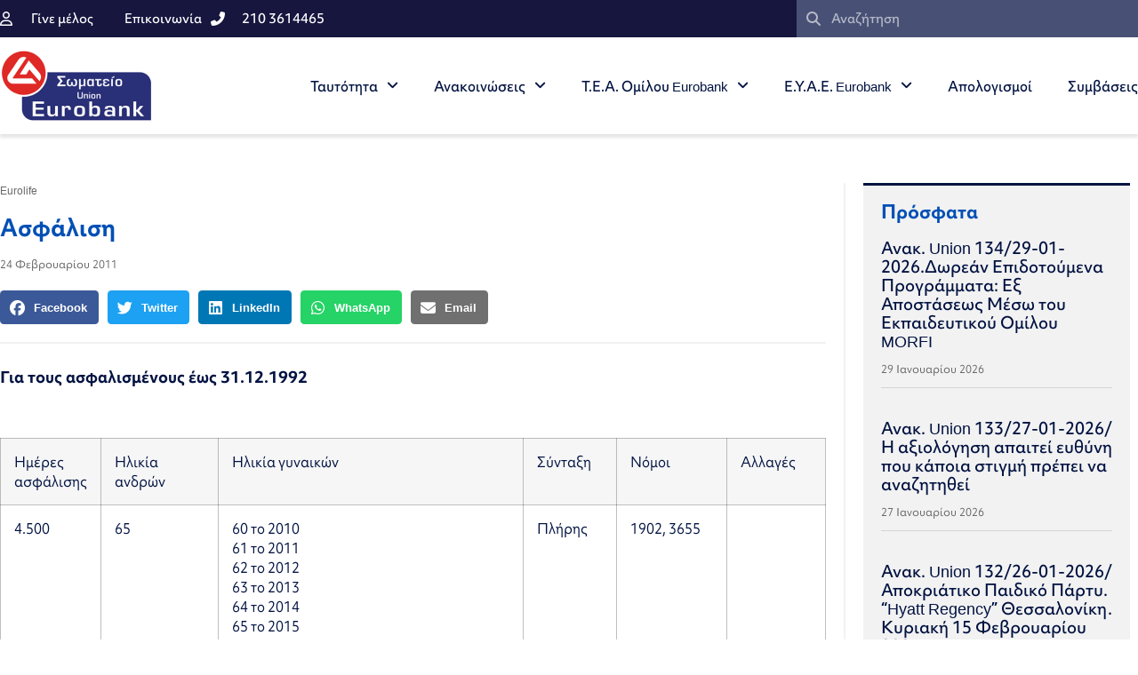

--- FILE ---
content_type: text/html; charset=UTF-8
request_url: https://unioneurobank.gr/asfalisi/
body_size: 22349
content:
<!doctype html>
<html lang="el">
<head>
	<meta charset="UTF-8">
	<meta name="viewport" content="width=device-width, initial-scale=1">
	<link rel="profile" href="https://gmpg.org/xfn/11">
	<meta name='robots' content='index, follow, max-image-preview:large, max-snippet:-1, max-video-preview:-1' />
	<style>img:is([sizes="auto" i], [sizes^="auto," i]) { contain-intrinsic-size: 3000px 1500px }</style>
	
	<!-- This site is optimized with the Yoast SEO plugin v26.5 - https://yoast.com/wordpress/plugins/seo/ -->
	<title>Ασφάλιση - unioneurobank.gr</title>
	<link rel="canonical" href="https://unioneurobank.gr/asfalisi/" />
	<meta property="og:locale" content="el_GR" />
	<meta property="og:type" content="article" />
	<meta property="og:title" content="Ασφάλιση - unioneurobank.gr" />
	<meta property="og:description" content="Για τους ασφαλισμένους έως 31.12.1992 Ημέρες ασφάλισης Ηλικία ανδρών Ηλικία γυναικών Σύνταξη Νόμοι Αλλαγές 4.500 65 60 το 2010 61 το 2011 62 το 2012 63 το 2013 64 το 2014 65 το 2015 Πλήρης 1902, 3655 4.500 60 55 το 2010 56 το 2011 57 το 2012 58 το 2013 59 το 2014 60 [&hellip;]" />
	<meta property="og:url" content="https://unioneurobank.gr/asfalisi/" />
	<meta property="og:site_name" content="unioneurobank.gr" />
	<meta property="article:published_time" content="2011-02-24T13:42:24+00:00" />
	<meta property="article:modified_time" content="2022-12-20T08:46:21+00:00" />
	<meta name="author" content="afternet" />
	<meta name="twitter:card" content="summary_large_image" />
	<script type="application/ld+json" class="yoast-schema-graph">{"@context":"https://schema.org","@graph":[{"@type":"Article","@id":"https://unioneurobank.gr/asfalisi/#article","isPartOf":{"@id":"https://unioneurobank.gr/asfalisi/"},"author":{"name":"afternet","@id":"https://unioneurobank.gr/#/schema/person/6e4a98ce2ca83f9c2ef6fed34f1e396a"},"headline":"Ασφάλιση","datePublished":"2011-02-24T13:42:24+00:00","dateModified":"2022-12-20T08:46:21+00:00","mainEntityOfPage":{"@id":"https://unioneurobank.gr/asfalisi/"},"wordCount":38,"publisher":{"@id":"https://unioneurobank.gr/#organization"},"articleSection":["Eurolife"],"inLanguage":"el"},{"@type":"WebPage","@id":"https://unioneurobank.gr/asfalisi/","url":"https://unioneurobank.gr/asfalisi/","name":"Ασφάλιση - unioneurobank.gr","isPartOf":{"@id":"https://unioneurobank.gr/#website"},"datePublished":"2011-02-24T13:42:24+00:00","dateModified":"2022-12-20T08:46:21+00:00","breadcrumb":{"@id":"https://unioneurobank.gr/asfalisi/#breadcrumb"},"inLanguage":"el","potentialAction":[{"@type":"ReadAction","target":["https://unioneurobank.gr/asfalisi/"]}]},{"@type":"BreadcrumbList","@id":"https://unioneurobank.gr/asfalisi/#breadcrumb","itemListElement":[{"@type":"ListItem","position":1,"name":"Αρχική","item":"https://unioneurobank.gr/"},{"@type":"ListItem","position":2,"name":"Ασφάλιση"}]},{"@type":"WebSite","@id":"https://unioneurobank.gr/#website","url":"https://unioneurobank.gr/","name":"unioneurobank.gr","description":"Σωματείο Εργαζομένων Union Eurobank","publisher":{"@id":"https://unioneurobank.gr/#organization"},"potentialAction":[{"@type":"SearchAction","target":{"@type":"EntryPoint","urlTemplate":"https://unioneurobank.gr/?s={search_term_string}"},"query-input":{"@type":"PropertyValueSpecification","valueRequired":true,"valueName":"search_term_string"}}],"inLanguage":"el"},{"@type":"Organization","@id":"https://unioneurobank.gr/#organization","name":"unioneurobank.gr","url":"https://unioneurobank.gr/","logo":{"@type":"ImageObject","inLanguage":"el","@id":"https://unioneurobank.gr/#/schema/logo/image/","url":"https://unioneurobank.gr/wp-content/uploads/2023/03/Union_eurobank_logo.png","contentUrl":"https://unioneurobank.gr/wp-content/uploads/2023/03/Union_eurobank_logo.png","width":336,"height":160,"caption":"unioneurobank.gr"},"image":{"@id":"https://unioneurobank.gr/#/schema/logo/image/"}},{"@type":"Person","@id":"https://unioneurobank.gr/#/schema/person/6e4a98ce2ca83f9c2ef6fed34f1e396a","name":"afternet","image":{"@type":"ImageObject","inLanguage":"el","@id":"https://unioneurobank.gr/#/schema/person/image/","url":"https://secure.gravatar.com/avatar/a771218505eac85d0094b7ad95a94bfb6cbaead9770098056492339c1643fece?s=96&d=mm&r=g","contentUrl":"https://secure.gravatar.com/avatar/a771218505eac85d0094b7ad95a94bfb6cbaead9770098056492339c1643fece?s=96&d=mm&r=g","caption":"afternet"}}]}</script>
	<!-- / Yoast SEO plugin. -->


<link rel="alternate" type="application/rss+xml" title="Ροή RSS &raquo; unioneurobank.gr" href="https://unioneurobank.gr/feed/" />
<link rel="alternate" type="application/rss+xml" title="Ροή Σχολίων &raquo; unioneurobank.gr" href="https://unioneurobank.gr/comments/feed/" />
<script>
window._wpemojiSettings = {"baseUrl":"https:\/\/s.w.org\/images\/core\/emoji\/16.0.1\/72x72\/","ext":".png","svgUrl":"https:\/\/s.w.org\/images\/core\/emoji\/16.0.1\/svg\/","svgExt":".svg","source":{"concatemoji":"https:\/\/unioneurobank.gr\/wp-includes\/js\/wp-emoji-release.min.js?ver=20519b2c62eb1c1b0434b6a962f64c29"}};
/*! This file is auto-generated */
!function(s,n){var o,i,e;function c(e){try{var t={supportTests:e,timestamp:(new Date).valueOf()};sessionStorage.setItem(o,JSON.stringify(t))}catch(e){}}function p(e,t,n){e.clearRect(0,0,e.canvas.width,e.canvas.height),e.fillText(t,0,0);var t=new Uint32Array(e.getImageData(0,0,e.canvas.width,e.canvas.height).data),a=(e.clearRect(0,0,e.canvas.width,e.canvas.height),e.fillText(n,0,0),new Uint32Array(e.getImageData(0,0,e.canvas.width,e.canvas.height).data));return t.every(function(e,t){return e===a[t]})}function u(e,t){e.clearRect(0,0,e.canvas.width,e.canvas.height),e.fillText(t,0,0);for(var n=e.getImageData(16,16,1,1),a=0;a<n.data.length;a++)if(0!==n.data[a])return!1;return!0}function f(e,t,n,a){switch(t){case"flag":return n(e,"\ud83c\udff3\ufe0f\u200d\u26a7\ufe0f","\ud83c\udff3\ufe0f\u200b\u26a7\ufe0f")?!1:!n(e,"\ud83c\udde8\ud83c\uddf6","\ud83c\udde8\u200b\ud83c\uddf6")&&!n(e,"\ud83c\udff4\udb40\udc67\udb40\udc62\udb40\udc65\udb40\udc6e\udb40\udc67\udb40\udc7f","\ud83c\udff4\u200b\udb40\udc67\u200b\udb40\udc62\u200b\udb40\udc65\u200b\udb40\udc6e\u200b\udb40\udc67\u200b\udb40\udc7f");case"emoji":return!a(e,"\ud83e\udedf")}return!1}function g(e,t,n,a){var r="undefined"!=typeof WorkerGlobalScope&&self instanceof WorkerGlobalScope?new OffscreenCanvas(300,150):s.createElement("canvas"),o=r.getContext("2d",{willReadFrequently:!0}),i=(o.textBaseline="top",o.font="600 32px Arial",{});return e.forEach(function(e){i[e]=t(o,e,n,a)}),i}function t(e){var t=s.createElement("script");t.src=e,t.defer=!0,s.head.appendChild(t)}"undefined"!=typeof Promise&&(o="wpEmojiSettingsSupports",i=["flag","emoji"],n.supports={everything:!0,everythingExceptFlag:!0},e=new Promise(function(e){s.addEventListener("DOMContentLoaded",e,{once:!0})}),new Promise(function(t){var n=function(){try{var e=JSON.parse(sessionStorage.getItem(o));if("object"==typeof e&&"number"==typeof e.timestamp&&(new Date).valueOf()<e.timestamp+604800&&"object"==typeof e.supportTests)return e.supportTests}catch(e){}return null}();if(!n){if("undefined"!=typeof Worker&&"undefined"!=typeof OffscreenCanvas&&"undefined"!=typeof URL&&URL.createObjectURL&&"undefined"!=typeof Blob)try{var e="postMessage("+g.toString()+"("+[JSON.stringify(i),f.toString(),p.toString(),u.toString()].join(",")+"));",a=new Blob([e],{type:"text/javascript"}),r=new Worker(URL.createObjectURL(a),{name:"wpTestEmojiSupports"});return void(r.onmessage=function(e){c(n=e.data),r.terminate(),t(n)})}catch(e){}c(n=g(i,f,p,u))}t(n)}).then(function(e){for(var t in e)n.supports[t]=e[t],n.supports.everything=n.supports.everything&&n.supports[t],"flag"!==t&&(n.supports.everythingExceptFlag=n.supports.everythingExceptFlag&&n.supports[t]);n.supports.everythingExceptFlag=n.supports.everythingExceptFlag&&!n.supports.flag,n.DOMReady=!1,n.readyCallback=function(){n.DOMReady=!0}}).then(function(){return e}).then(function(){var e;n.supports.everything||(n.readyCallback(),(e=n.source||{}).concatemoji?t(e.concatemoji):e.wpemoji&&e.twemoji&&(t(e.twemoji),t(e.wpemoji)))}))}((window,document),window._wpemojiSettings);
</script>
<link rel="stylesheet" type="text/css" href="https://use.typekit.net/xtp8fsl.css"><style id='wp-emoji-styles-inline-css'>

	img.wp-smiley, img.emoji {
		display: inline !important;
		border: none !important;
		box-shadow: none !important;
		height: 1em !important;
		width: 1em !important;
		margin: 0 0.07em !important;
		vertical-align: -0.1em !important;
		background: none !important;
		padding: 0 !important;
	}
</style>
<link rel='stylesheet' id='wp-block-library-css' href='https://unioneurobank.gr/wp-includes/css/dist/block-library/style.min.css?ver=20519b2c62eb1c1b0434b6a962f64c29' media='all' />
<style id='global-styles-inline-css'>
:root{--wp--preset--aspect-ratio--square: 1;--wp--preset--aspect-ratio--4-3: 4/3;--wp--preset--aspect-ratio--3-4: 3/4;--wp--preset--aspect-ratio--3-2: 3/2;--wp--preset--aspect-ratio--2-3: 2/3;--wp--preset--aspect-ratio--16-9: 16/9;--wp--preset--aspect-ratio--9-16: 9/16;--wp--preset--color--black: #000000;--wp--preset--color--cyan-bluish-gray: #abb8c3;--wp--preset--color--white: #ffffff;--wp--preset--color--pale-pink: #f78da7;--wp--preset--color--vivid-red: #cf2e2e;--wp--preset--color--luminous-vivid-orange: #ff6900;--wp--preset--color--luminous-vivid-amber: #fcb900;--wp--preset--color--light-green-cyan: #7bdcb5;--wp--preset--color--vivid-green-cyan: #00d084;--wp--preset--color--pale-cyan-blue: #8ed1fc;--wp--preset--color--vivid-cyan-blue: #0693e3;--wp--preset--color--vivid-purple: #9b51e0;--wp--preset--gradient--vivid-cyan-blue-to-vivid-purple: linear-gradient(135deg,rgba(6,147,227,1) 0%,rgb(155,81,224) 100%);--wp--preset--gradient--light-green-cyan-to-vivid-green-cyan: linear-gradient(135deg,rgb(122,220,180) 0%,rgb(0,208,130) 100%);--wp--preset--gradient--luminous-vivid-amber-to-luminous-vivid-orange: linear-gradient(135deg,rgba(252,185,0,1) 0%,rgba(255,105,0,1) 100%);--wp--preset--gradient--luminous-vivid-orange-to-vivid-red: linear-gradient(135deg,rgba(255,105,0,1) 0%,rgb(207,46,46) 100%);--wp--preset--gradient--very-light-gray-to-cyan-bluish-gray: linear-gradient(135deg,rgb(238,238,238) 0%,rgb(169,184,195) 100%);--wp--preset--gradient--cool-to-warm-spectrum: linear-gradient(135deg,rgb(74,234,220) 0%,rgb(151,120,209) 20%,rgb(207,42,186) 40%,rgb(238,44,130) 60%,rgb(251,105,98) 80%,rgb(254,248,76) 100%);--wp--preset--gradient--blush-light-purple: linear-gradient(135deg,rgb(255,206,236) 0%,rgb(152,150,240) 100%);--wp--preset--gradient--blush-bordeaux: linear-gradient(135deg,rgb(254,205,165) 0%,rgb(254,45,45) 50%,rgb(107,0,62) 100%);--wp--preset--gradient--luminous-dusk: linear-gradient(135deg,rgb(255,203,112) 0%,rgb(199,81,192) 50%,rgb(65,88,208) 100%);--wp--preset--gradient--pale-ocean: linear-gradient(135deg,rgb(255,245,203) 0%,rgb(182,227,212) 50%,rgb(51,167,181) 100%);--wp--preset--gradient--electric-grass: linear-gradient(135deg,rgb(202,248,128) 0%,rgb(113,206,126) 100%);--wp--preset--gradient--midnight: linear-gradient(135deg,rgb(2,3,129) 0%,rgb(40,116,252) 100%);--wp--preset--font-size--small: 13px;--wp--preset--font-size--medium: 20px;--wp--preset--font-size--large: 36px;--wp--preset--font-size--x-large: 42px;--wp--preset--spacing--20: 0.44rem;--wp--preset--spacing--30: 0.67rem;--wp--preset--spacing--40: 1rem;--wp--preset--spacing--50: 1.5rem;--wp--preset--spacing--60: 2.25rem;--wp--preset--spacing--70: 3.38rem;--wp--preset--spacing--80: 5.06rem;--wp--preset--shadow--natural: 6px 6px 9px rgba(0, 0, 0, 0.2);--wp--preset--shadow--deep: 12px 12px 50px rgba(0, 0, 0, 0.4);--wp--preset--shadow--sharp: 6px 6px 0px rgba(0, 0, 0, 0.2);--wp--preset--shadow--outlined: 6px 6px 0px -3px rgba(255, 255, 255, 1), 6px 6px rgba(0, 0, 0, 1);--wp--preset--shadow--crisp: 6px 6px 0px rgba(0, 0, 0, 1);}:root { --wp--style--global--content-size: 800px;--wp--style--global--wide-size: 1200px; }:where(body) { margin: 0; }.wp-site-blocks > .alignleft { float: left; margin-right: 2em; }.wp-site-blocks > .alignright { float: right; margin-left: 2em; }.wp-site-blocks > .aligncenter { justify-content: center; margin-left: auto; margin-right: auto; }:where(.wp-site-blocks) > * { margin-block-start: 24px; margin-block-end: 0; }:where(.wp-site-blocks) > :first-child { margin-block-start: 0; }:where(.wp-site-blocks) > :last-child { margin-block-end: 0; }:root { --wp--style--block-gap: 24px; }:root :where(.is-layout-flow) > :first-child{margin-block-start: 0;}:root :where(.is-layout-flow) > :last-child{margin-block-end: 0;}:root :where(.is-layout-flow) > *{margin-block-start: 24px;margin-block-end: 0;}:root :where(.is-layout-constrained) > :first-child{margin-block-start: 0;}:root :where(.is-layout-constrained) > :last-child{margin-block-end: 0;}:root :where(.is-layout-constrained) > *{margin-block-start: 24px;margin-block-end: 0;}:root :where(.is-layout-flex){gap: 24px;}:root :where(.is-layout-grid){gap: 24px;}.is-layout-flow > .alignleft{float: left;margin-inline-start: 0;margin-inline-end: 2em;}.is-layout-flow > .alignright{float: right;margin-inline-start: 2em;margin-inline-end: 0;}.is-layout-flow > .aligncenter{margin-left: auto !important;margin-right: auto !important;}.is-layout-constrained > .alignleft{float: left;margin-inline-start: 0;margin-inline-end: 2em;}.is-layout-constrained > .alignright{float: right;margin-inline-start: 2em;margin-inline-end: 0;}.is-layout-constrained > .aligncenter{margin-left: auto !important;margin-right: auto !important;}.is-layout-constrained > :where(:not(.alignleft):not(.alignright):not(.alignfull)){max-width: var(--wp--style--global--content-size);margin-left: auto !important;margin-right: auto !important;}.is-layout-constrained > .alignwide{max-width: var(--wp--style--global--wide-size);}body .is-layout-flex{display: flex;}.is-layout-flex{flex-wrap: wrap;align-items: center;}.is-layout-flex > :is(*, div){margin: 0;}body .is-layout-grid{display: grid;}.is-layout-grid > :is(*, div){margin: 0;}body{padding-top: 0px;padding-right: 0px;padding-bottom: 0px;padding-left: 0px;}a:where(:not(.wp-element-button)){text-decoration: underline;}:root :where(.wp-element-button, .wp-block-button__link){background-color: #32373c;border-width: 0;color: #fff;font-family: inherit;font-size: inherit;line-height: inherit;padding: calc(0.667em + 2px) calc(1.333em + 2px);text-decoration: none;}.has-black-color{color: var(--wp--preset--color--black) !important;}.has-cyan-bluish-gray-color{color: var(--wp--preset--color--cyan-bluish-gray) !important;}.has-white-color{color: var(--wp--preset--color--white) !important;}.has-pale-pink-color{color: var(--wp--preset--color--pale-pink) !important;}.has-vivid-red-color{color: var(--wp--preset--color--vivid-red) !important;}.has-luminous-vivid-orange-color{color: var(--wp--preset--color--luminous-vivid-orange) !important;}.has-luminous-vivid-amber-color{color: var(--wp--preset--color--luminous-vivid-amber) !important;}.has-light-green-cyan-color{color: var(--wp--preset--color--light-green-cyan) !important;}.has-vivid-green-cyan-color{color: var(--wp--preset--color--vivid-green-cyan) !important;}.has-pale-cyan-blue-color{color: var(--wp--preset--color--pale-cyan-blue) !important;}.has-vivid-cyan-blue-color{color: var(--wp--preset--color--vivid-cyan-blue) !important;}.has-vivid-purple-color{color: var(--wp--preset--color--vivid-purple) !important;}.has-black-background-color{background-color: var(--wp--preset--color--black) !important;}.has-cyan-bluish-gray-background-color{background-color: var(--wp--preset--color--cyan-bluish-gray) !important;}.has-white-background-color{background-color: var(--wp--preset--color--white) !important;}.has-pale-pink-background-color{background-color: var(--wp--preset--color--pale-pink) !important;}.has-vivid-red-background-color{background-color: var(--wp--preset--color--vivid-red) !important;}.has-luminous-vivid-orange-background-color{background-color: var(--wp--preset--color--luminous-vivid-orange) !important;}.has-luminous-vivid-amber-background-color{background-color: var(--wp--preset--color--luminous-vivid-amber) !important;}.has-light-green-cyan-background-color{background-color: var(--wp--preset--color--light-green-cyan) !important;}.has-vivid-green-cyan-background-color{background-color: var(--wp--preset--color--vivid-green-cyan) !important;}.has-pale-cyan-blue-background-color{background-color: var(--wp--preset--color--pale-cyan-blue) !important;}.has-vivid-cyan-blue-background-color{background-color: var(--wp--preset--color--vivid-cyan-blue) !important;}.has-vivid-purple-background-color{background-color: var(--wp--preset--color--vivid-purple) !important;}.has-black-border-color{border-color: var(--wp--preset--color--black) !important;}.has-cyan-bluish-gray-border-color{border-color: var(--wp--preset--color--cyan-bluish-gray) !important;}.has-white-border-color{border-color: var(--wp--preset--color--white) !important;}.has-pale-pink-border-color{border-color: var(--wp--preset--color--pale-pink) !important;}.has-vivid-red-border-color{border-color: var(--wp--preset--color--vivid-red) !important;}.has-luminous-vivid-orange-border-color{border-color: var(--wp--preset--color--luminous-vivid-orange) !important;}.has-luminous-vivid-amber-border-color{border-color: var(--wp--preset--color--luminous-vivid-amber) !important;}.has-light-green-cyan-border-color{border-color: var(--wp--preset--color--light-green-cyan) !important;}.has-vivid-green-cyan-border-color{border-color: var(--wp--preset--color--vivid-green-cyan) !important;}.has-pale-cyan-blue-border-color{border-color: var(--wp--preset--color--pale-cyan-blue) !important;}.has-vivid-cyan-blue-border-color{border-color: var(--wp--preset--color--vivid-cyan-blue) !important;}.has-vivid-purple-border-color{border-color: var(--wp--preset--color--vivid-purple) !important;}.has-vivid-cyan-blue-to-vivid-purple-gradient-background{background: var(--wp--preset--gradient--vivid-cyan-blue-to-vivid-purple) !important;}.has-light-green-cyan-to-vivid-green-cyan-gradient-background{background: var(--wp--preset--gradient--light-green-cyan-to-vivid-green-cyan) !important;}.has-luminous-vivid-amber-to-luminous-vivid-orange-gradient-background{background: var(--wp--preset--gradient--luminous-vivid-amber-to-luminous-vivid-orange) !important;}.has-luminous-vivid-orange-to-vivid-red-gradient-background{background: var(--wp--preset--gradient--luminous-vivid-orange-to-vivid-red) !important;}.has-very-light-gray-to-cyan-bluish-gray-gradient-background{background: var(--wp--preset--gradient--very-light-gray-to-cyan-bluish-gray) !important;}.has-cool-to-warm-spectrum-gradient-background{background: var(--wp--preset--gradient--cool-to-warm-spectrum) !important;}.has-blush-light-purple-gradient-background{background: var(--wp--preset--gradient--blush-light-purple) !important;}.has-blush-bordeaux-gradient-background{background: var(--wp--preset--gradient--blush-bordeaux) !important;}.has-luminous-dusk-gradient-background{background: var(--wp--preset--gradient--luminous-dusk) !important;}.has-pale-ocean-gradient-background{background: var(--wp--preset--gradient--pale-ocean) !important;}.has-electric-grass-gradient-background{background: var(--wp--preset--gradient--electric-grass) !important;}.has-midnight-gradient-background{background: var(--wp--preset--gradient--midnight) !important;}.has-small-font-size{font-size: var(--wp--preset--font-size--small) !important;}.has-medium-font-size{font-size: var(--wp--preset--font-size--medium) !important;}.has-large-font-size{font-size: var(--wp--preset--font-size--large) !important;}.has-x-large-font-size{font-size: var(--wp--preset--font-size--x-large) !important;}
:root :where(.wp-block-pullquote){font-size: 1.5em;line-height: 1.6;}
</style>
<link rel='stylesheet' id='hello-elementor-css' href='https://unioneurobank.gr/wp-content/themes/hello-elementor/assets/css/reset.css?ver=3.4.5' media='all' />
<link rel='stylesheet' id='hello-elementor-theme-style-css' href='https://unioneurobank.gr/wp-content/themes/hello-elementor/assets/css/theme.css?ver=3.4.5' media='all' />
<link rel='stylesheet' id='hello-elementor-header-footer-css' href='https://unioneurobank.gr/wp-content/themes/hello-elementor/assets/css/header-footer.css?ver=3.4.5' media='all' />
<link rel='stylesheet' id='elementor-frontend-css' href='https://unioneurobank.gr/wp-content/plugins/elementor/assets/css/frontend.min.css?ver=3.33.2' media='all' />
<link rel='stylesheet' id='elementor-post-5245-css' href='https://unioneurobank.gr/wp-content/uploads/elementor/css/post-5245.css?ver=1769834681' media='all' />
<link rel='stylesheet' id='widget-icon-list-css' href='https://unioneurobank.gr/wp-content/plugins/elementor/assets/css/widget-icon-list.min.css?ver=3.33.2' media='all' />
<link rel='stylesheet' id='widget-search-form-css' href='https://unioneurobank.gr/wp-content/plugins/elementor-pro/assets/css/widget-search-form.min.css?ver=3.33.1' media='all' />
<link rel='stylesheet' id='elementor-icons-shared-0-css' href='https://unioneurobank.gr/wp-content/plugins/elementor/assets/lib/font-awesome/css/fontawesome.min.css?ver=5.15.3' media='all' />
<link rel='stylesheet' id='elementor-icons-fa-solid-css' href='https://unioneurobank.gr/wp-content/plugins/elementor/assets/lib/font-awesome/css/solid.min.css?ver=5.15.3' media='all' />
<link rel='stylesheet' id='widget-image-css' href='https://unioneurobank.gr/wp-content/plugins/elementor/assets/css/widget-image.min.css?ver=3.33.2' media='all' />
<link rel='stylesheet' id='widget-nav-menu-css' href='https://unioneurobank.gr/wp-content/plugins/elementor-pro/assets/css/widget-nav-menu.min.css?ver=3.33.1' media='all' />
<link rel='stylesheet' id='e-sticky-css' href='https://unioneurobank.gr/wp-content/plugins/elementor-pro/assets/css/modules/sticky.min.css?ver=3.33.1' media='all' />
<link rel='stylesheet' id='widget-spacer-css' href='https://unioneurobank.gr/wp-content/plugins/elementor/assets/css/widget-spacer.min.css?ver=3.33.2' media='all' />
<link rel='stylesheet' id='widget-heading-css' href='https://unioneurobank.gr/wp-content/plugins/elementor/assets/css/widget-heading.min.css?ver=3.33.2' media='all' />
<link rel='stylesheet' id='widget-post-info-css' href='https://unioneurobank.gr/wp-content/plugins/elementor-pro/assets/css/widget-post-info.min.css?ver=3.33.1' media='all' />
<link rel='stylesheet' id='elementor-icons-fa-regular-css' href='https://unioneurobank.gr/wp-content/plugins/elementor/assets/lib/font-awesome/css/regular.min.css?ver=5.15.3' media='all' />
<link rel='stylesheet' id='widget-share-buttons-css' href='https://unioneurobank.gr/wp-content/plugins/elementor-pro/assets/css/widget-share-buttons.min.css?ver=3.33.1' media='all' />
<link rel='stylesheet' id='e-apple-webkit-css' href='https://unioneurobank.gr/wp-content/plugins/elementor/assets/css/conditionals/apple-webkit.min.css?ver=3.33.2' media='all' />
<link rel='stylesheet' id='elementor-icons-fa-brands-css' href='https://unioneurobank.gr/wp-content/plugins/elementor/assets/lib/font-awesome/css/brands.min.css?ver=5.15.3' media='all' />
<link rel='stylesheet' id='widget-divider-css' href='https://unioneurobank.gr/wp-content/plugins/elementor/assets/css/widget-divider.min.css?ver=3.33.2' media='all' />
<link rel='stylesheet' id='widget-posts-css' href='https://unioneurobank.gr/wp-content/plugins/elementor-pro/assets/css/widget-posts.min.css?ver=3.33.1' media='all' />
<link rel='stylesheet' id='elementor-icons-css' href='https://unioneurobank.gr/wp-content/plugins/elementor/assets/lib/eicons/css/elementor-icons.min.css?ver=5.44.0' media='all' />
<link rel='stylesheet' id='elementor-post-5272-css' href='https://unioneurobank.gr/wp-content/uploads/elementor/css/post-5272.css?ver=1769834682' media='all' />
<link rel='stylesheet' id='elementor-post-5347-css' href='https://unioneurobank.gr/wp-content/uploads/elementor/css/post-5347.css?ver=1769834682' media='all' />
<link rel='stylesheet' id='elementor-post-5563-css' href='https://unioneurobank.gr/wp-content/uploads/elementor/css/post-5563.css?ver=1769834683' media='all' />
<link rel='stylesheet' id='hello-elementor-child-style-css' href='https://unioneurobank.gr/wp-content/themes/unioneurobank/style.css?ver=1.0.0' media='all' />
<script src="https://unioneurobank.gr/wp-includes/js/jquery/jquery.min.js?ver=3.7.1" id="jquery-core-js"></script>
<script src="https://unioneurobank.gr/wp-includes/js/jquery/jquery-migrate.min.js?ver=3.4.1" id="jquery-migrate-js"></script>
<link rel="https://api.w.org/" href="https://unioneurobank.gr/wp-json/" /><link rel="alternate" title="JSON" type="application/json" href="https://unioneurobank.gr/wp-json/wp/v2/posts/143" /><link rel="EditURI" type="application/rsd+xml" title="RSD" href="https://unioneurobank.gr/xmlrpc.php?rsd" />

<link rel='shortlink' href='https://unioneurobank.gr/?p=143' />
<link rel="alternate" title="oEmbed (JSON)" type="application/json+oembed" href="https://unioneurobank.gr/wp-json/oembed/1.0/embed?url=https%3A%2F%2Funioneurobank.gr%2Fasfalisi%2F" />
<link rel="alternate" title="oEmbed (XML)" type="text/xml+oembed" href="https://unioneurobank.gr/wp-json/oembed/1.0/embed?url=https%3A%2F%2Funioneurobank.gr%2Fasfalisi%2F&#038;format=xml" />
<meta name="generator" content="Elementor 3.33.2; features: additional_custom_breakpoints; settings: css_print_method-external, google_font-enabled, font_display-swap">
<!-- Global site tag (gtag.js) - Google Analytics -->
<script async src="https://www.googletagmanager.com/gtag/js?id=UA-125603259-1"></script>
<script>
  window.dataLayer = window.dataLayer || [];
  function gtag(){dataLayer.push(arguments);}
  gtag('js', new Date());

  gtag('config', 'UA-125603259-1');
</script>
			<style>
				.e-con.e-parent:nth-of-type(n+4):not(.e-lazyloaded):not(.e-no-lazyload),
				.e-con.e-parent:nth-of-type(n+4):not(.e-lazyloaded):not(.e-no-lazyload) * {
					background-image: none !important;
				}
				@media screen and (max-height: 1024px) {
					.e-con.e-parent:nth-of-type(n+3):not(.e-lazyloaded):not(.e-no-lazyload),
					.e-con.e-parent:nth-of-type(n+3):not(.e-lazyloaded):not(.e-no-lazyload) * {
						background-image: none !important;
					}
				}
				@media screen and (max-height: 640px) {
					.e-con.e-parent:nth-of-type(n+2):not(.e-lazyloaded):not(.e-no-lazyload),
					.e-con.e-parent:nth-of-type(n+2):not(.e-lazyloaded):not(.e-no-lazyload) * {
						background-image: none !important;
					}
				}
			</style>
			<link rel="icon" href="https://unioneurobank.gr/wp-content/uploads/2018/07/favicon.png" sizes="32x32" />
<link rel="icon" href="https://unioneurobank.gr/wp-content/uploads/2018/07/favicon.png" sizes="192x192" />
<link rel="apple-touch-icon" href="https://unioneurobank.gr/wp-content/uploads/2018/07/favicon.png" />
<meta name="msapplication-TileImage" content="https://unioneurobank.gr/wp-content/uploads/2018/07/favicon.png" />
</head>
<body data-rsssl=1 class="wp-singular post-template-default single single-post postid-143 single-format-standard wp-custom-logo wp-embed-responsive wp-theme-hello-elementor wp-child-theme-unioneurobank hello-elementor-default elementor-default elementor-kit-5245 elementor-page-5563">


<a class="skip-link screen-reader-text" href="#content">Μετάβαση στο περιεχόμενο</a>

		<header data-elementor-type="header" data-elementor-id="5272" class="elementor elementor-5272 elementor-location-header" data-elementor-post-type="elementor_library">
					<section class="elementor-section elementor-top-section elementor-element elementor-element-6eeb68ac elementor-section-full_width elementor-section-height-default elementor-section-height-default" data-id="6eeb68ac" data-element_type="section" id="header_pop" data-settings="{&quot;sticky&quot;:&quot;top&quot;,&quot;sticky_on&quot;:[&quot;desktop&quot;,&quot;tablet&quot;,&quot;mobile&quot;],&quot;sticky_offset&quot;:0,&quot;sticky_effects_offset&quot;:0,&quot;sticky_anchor_link_offset&quot;:0}">
						<div class="elementor-container elementor-column-gap-default">
					<div class="elementor-column elementor-col-100 elementor-top-column elementor-element elementor-element-5f274ce2" data-id="5f274ce2" data-element_type="column">
			<div class="elementor-widget-wrap elementor-element-populated">
						<section class="elementor-section elementor-inner-section elementor-element elementor-element-75809df8 elementor-reverse-mobile elementor-section-boxed elementor-section-height-default elementor-section-height-default" data-id="75809df8" data-element_type="section" data-settings="{&quot;background_background&quot;:&quot;classic&quot;}">
						<div class="elementor-container elementor-column-gap-default">
					<div class="elementor-column elementor-col-50 elementor-inner-column elementor-element elementor-element-27267035 elementor-hidden-phone" data-id="27267035" data-element_type="column">
			<div class="elementor-widget-wrap elementor-element-populated">
						<div class="elementor-element elementor-element-6093a438 elementor-icon-list--layout-inline elementor-align-left elementor-mobile-align-center elementor-widget__width-auto elementor-list-item-link-full_width elementor-widget elementor-widget-icon-list" data-id="6093a438" data-element_type="widget" data-widget_type="icon-list.default">
				<div class="elementor-widget-container">
							<ul class="elementor-icon-list-items elementor-inline-items">
							<li class="elementor-icon-list-item elementor-inline-item">
											<a href="/apply/">

												<span class="elementor-icon-list-icon">
							<i aria-hidden="true" class="far fa-user"></i>						</span>
										<span class="elementor-icon-list-text">Γίνε μέλος</span>
											</a>
									</li>
						</ul>
						</div>
				</div>
				<div class="elementor-element elementor-element-9a6c0af elementor-icon-list--layout-inline elementor-align-left elementor-mobile-align-center elementor-widget__width-auto elementor-list-item-link-full_width elementor-widget elementor-widget-icon-list" data-id="9a6c0af" data-element_type="widget" data-widget_type="icon-list.default">
				<div class="elementor-widget-container">
							<ul class="elementor-icon-list-items elementor-inline-items">
							<li class="elementor-icon-list-item elementor-inline-item">
											<a href="/epikoinonia/">

												<span class="elementor-icon-list-icon">
													</span>
										<span class="elementor-icon-list-text">Επικοινωνία</span>
											</a>
									</li>
						</ul>
						</div>
				</div>
				<div class="elementor-element elementor-element-86b16b6 elementor-icon-list--layout-inline elementor-align-left elementor-mobile-align-center elementor-widget__width-auto elementor-list-item-link-full_width elementor-widget elementor-widget-icon-list" data-id="86b16b6" data-element_type="widget" data-widget_type="icon-list.default">
				<div class="elementor-widget-container">
							<ul class="elementor-icon-list-items elementor-inline-items">
							<li class="elementor-icon-list-item elementor-inline-item">
											<a href="tel:00302103624278">

												<span class="elementor-icon-list-icon">
							<i aria-hidden="true" class="fas fa-phone-alt"></i>						</span>
										<span class="elementor-icon-list-text">210 3614465</span>
											</a>
									</li>
						</ul>
						</div>
				</div>
					</div>
		</div>
				<div class="elementor-column elementor-col-50 elementor-inner-column elementor-element elementor-element-51be525f" data-id="51be525f" data-element_type="column" data-settings="{&quot;background_background&quot;:&quot;classic&quot;}">
			<div class="elementor-widget-wrap elementor-element-populated">
						<div class="elementor-element elementor-element-15c1ea4f elementor-search-form--skin-minimal elementor-widget elementor-widget-search-form" data-id="15c1ea4f" data-element_type="widget" data-settings="{&quot;skin&quot;:&quot;minimal&quot;}" data-widget_type="search-form.default">
				<div class="elementor-widget-container">
							<search role="search">
			<form class="elementor-search-form" action="https://unioneurobank.gr" method="get">
												<div class="elementor-search-form__container">
					<label class="elementor-screen-only" for="elementor-search-form-15c1ea4f">Search</label>

											<div class="elementor-search-form__icon">
							<i aria-hidden="true" class="fas fa-search"></i>							<span class="elementor-screen-only">Search</span>
						</div>
					
					<input id="elementor-search-form-15c1ea4f" placeholder="Αναζήτηση" class="elementor-search-form__input" type="search" name="s" value="">
					
					
									</div>
			</form>
		</search>
						</div>
				</div>
					</div>
		</div>
					</div>
		</section>
				<section class="elementor-section elementor-inner-section elementor-element elementor-element-7560f2d2 elementor-section-boxed elementor-section-height-default elementor-section-height-default" data-id="7560f2d2" data-element_type="section" data-settings="{&quot;background_background&quot;:&quot;classic&quot;}">
						<div class="elementor-container elementor-column-gap-default">
					<div class="elementor-column elementor-col-50 elementor-inner-column elementor-element elementor-element-424d7b09" data-id="424d7b09" data-element_type="column">
			<div class="elementor-widget-wrap elementor-element-populated">
						<div class="elementor-element elementor-element-2351d3e elementor-widget__width-auto elementor-widget elementor-widget-theme-site-logo elementor-widget-image" data-id="2351d3e" data-element_type="widget" data-widget_type="theme-site-logo.default">
				<div class="elementor-widget-container">
											<a href="https://unioneurobank.gr">
			<img src="https://unioneurobank.gr/wp-content/uploads/elementor/thumbs/Union_eurobank_logo-qgduhlgzqq4ysfdylm61ayaqqezsmeicflx8bcxyqe.png" title="Union_eurobank_logo" alt="Union_eurobank_logo" loading="lazy" />				</a>
											</div>
				</div>
					</div>
		</div>
				<div class="elementor-column elementor-col-50 elementor-inner-column elementor-element elementor-element-c1c54ac" data-id="c1c54ac" data-element_type="column">
			<div class="elementor-widget-wrap elementor-element-populated">
						<div class="elementor-element elementor-element-a39b488 elementor-widget__width-auto elementor-nav-menu__align-end elementor-nav-menu--dropdown-tablet elementor-nav-menu__text-align-aside elementor-nav-menu--toggle elementor-nav-menu--burger elementor-widget elementor-widget-nav-menu" data-id="a39b488" data-element_type="widget" data-settings="{&quot;submenu_icon&quot;:{&quot;value&quot;:&quot;&lt;i class=\&quot;fas fa-angle-down\&quot; aria-hidden=\&quot;true\&quot;&gt;&lt;\/i&gt;&quot;,&quot;library&quot;:&quot;fa-solid&quot;},&quot;layout&quot;:&quot;horizontal&quot;,&quot;toggle&quot;:&quot;burger&quot;}" data-widget_type="nav-menu.default">
				<div class="elementor-widget-container">
								<nav aria-label="Menu" class="elementor-nav-menu--main elementor-nav-menu__container elementor-nav-menu--layout-horizontal e--pointer-underline e--animation-fade">
				<ul id="menu-1-a39b488" class="elementor-nav-menu"><li class="menu-item menu-item-type-custom menu-item-object-custom menu-item-has-children menu-item-1379"><a href="#" class="elementor-item elementor-item-anchor">Ταυτότητα</a>
<ul class="sub-menu elementor-nav-menu--dropdown">
	<li class="menu-item menu-item-type-post_type menu-item-object-page menu-item-1318"><a href="https://unioneurobank.gr/istoriko/" class="elementor-sub-item">Ιστορικό</a></li>
	<li class="menu-item menu-item-type-post_type menu-item-object-page menu-item-1437"><a href="https://unioneurobank.gr/dioikitiko-symvoulio/" class="elementor-sub-item">Διοικητικό Συμβούλιο</a></li>
	<li class="menu-item menu-item-type-post_type menu-item-object-page menu-item-4054"><a href="https://unioneurobank.gr/katastatiko/" class="elementor-sub-item">Καταστατικό</a></li>
	<li class="menu-item menu-item-type-post_type menu-item-object-page menu-item-1436"><a href="https://unioneurobank.gr/viografiko-stathis-haritos/" class="elementor-sub-item">Βιογραφικό Προέδρου</a></li>
</ul>
</li>
<li class="menu-item menu-item-type-taxonomy menu-item-object-category current-post-ancestor menu-item-has-children menu-item-1319"><a href="https://unioneurobank.gr/category/anakoinoseis/" class="elementor-item">Ανακοινώσεις</a>
<ul class="sub-menu elementor-nav-menu--dropdown">
	<li class="menu-item menu-item-type-taxonomy menu-item-object-category menu-item-1320"><a href="https://unioneurobank.gr/category/deltia-typou/" class="elementor-sub-item">Δελτία τύπου Union</a></li>
	<li class="menu-item menu-item-type-taxonomy menu-item-object-category menu-item-2184"><a href="https://unioneurobank.gr/category/anakoinoseis/syndikalistiki-drasi-anakoinoseis/" class="elementor-sub-item">Συνδικαλιστική δράση Union</a></li>
	<li class="menu-item menu-item-type-taxonomy menu-item-object-category menu-item-has-children menu-item-2187"><a href="https://unioneurobank.gr/category/symvaseis/" class="elementor-sub-item">Συμβάσεις</a>
	<ul class="sub-menu elementor-nav-menu--dropdown">
		<li class="menu-item menu-item-type-taxonomy menu-item-object-category menu-item-2190"><a href="https://unioneurobank.gr/category/symvaseis/esse/" class="elementor-sub-item">E.Σ.Σ.Ε. Union Eurobank-Τράπεζας EUROBANK</a></li>
		<li class="menu-item menu-item-type-taxonomy menu-item-object-category menu-item-2192"><a href="https://unioneurobank.gr/category/symvaseis/otoe/" class="elementor-sub-item">Κλαδικές Συμβάσεις Ο.Τ.Ο.Ε.-Τραπεζών</a></li>
	</ul>
</li>
	<li class="menu-item menu-item-type-taxonomy menu-item-object-category current-post-ancestor menu-item-has-children menu-item-2177"><a href="https://unioneurobank.gr/category/anakoinoseis/ygeia/" class="elementor-sub-item">Υγεία</a>
	<ul class="sub-menu elementor-nav-menu--dropdown">
		<li class="menu-item menu-item-type-taxonomy menu-item-object-category menu-item-6316"><a href="https://unioneurobank.gr/category/anakoinoseis/ygeia/karta-ygeias-union-care-for-all-by-eleftheras/" class="elementor-sub-item">Κάρτα Υγείας &#8220;Union Care for All by Eleftheras&#8221;</a></li>
		<li class="menu-item menu-item-type-post_type menu-item-object-post menu-item-6161"><a href="https://unioneurobank.gr/pliris-odontiatriki-kalypsi-smile-dental-implants/" class="elementor-sub-item">Πλήρης Οδοντιατρική Κάλυψη “Smile Dental Implants”</a></li>
		<li class="menu-item menu-item-type-taxonomy menu-item-object-category menu-item-6172"><a href="https://unioneurobank.gr/category/trapeza-aimatos/" class="elementor-sub-item">Τράπεζα Αίματος Union</a></li>
		<li class="menu-item menu-item-type-taxonomy menu-item-object-category menu-item-6327"><a href="https://unioneurobank.gr/category/diagnostika-kentra-klinikes/" class="elementor-sub-item">Διαγνωστικά Κέντρα-Κλινικές</a></li>
		<li class="menu-item menu-item-type-taxonomy menu-item-object-category menu-item-2189"><a href="https://unioneurobank.gr/category/anakoinoseis/ygeia/tayteko/" class="elementor-sub-item">ΤΑΥΤΕΚΩ</a></li>
		<li class="menu-item menu-item-type-taxonomy menu-item-object-category current-post-ancestor current-menu-parent current-post-parent menu-item-2188"><a href="https://unioneurobank.gr/category/anakoinoseis/ygeia/asfalisi-eurolife/" class="elementor-sub-item">Eurolife</a></li>
	</ul>
</li>
	<li class="menu-item menu-item-type-taxonomy menu-item-object-category menu-item-has-children menu-item-2181"><a href="https://unioneurobank.gr/category/anakoinoseis/ekdiloseis/" class="elementor-sub-item">Εκδηλώσεις</a>
	<ul class="sub-menu elementor-nav-menu--dropdown">
		<li class="menu-item menu-item-type-taxonomy menu-item-object-category menu-item-2198"><a href="https://unioneurobank.gr/category/anakoinoseis/ekdiloseis/ekdromes/" class="elementor-sub-item">Εκδρομές</a></li>
		<li class="menu-item menu-item-type-taxonomy menu-item-object-category menu-item-6176"><a href="https://unioneurobank.gr/category/anakoinoseis/ekdiloseis/seminaria/" class="elementor-sub-item">Σεμινάρια</a></li>
		<li class="menu-item menu-item-type-taxonomy menu-item-object-category menu-item-2197"><a href="https://unioneurobank.gr/category/anakoinoseis/ekdiloseis/vraveia/" class="elementor-sub-item">Βραβεία Αριστούχων &#8220;Ηνίοχος&#8221;</a></li>
		<li class="menu-item menu-item-type-taxonomy menu-item-object-category menu-item-2199"><a href="https://unioneurobank.gr/category/anakoinoseis/ekdiloseis/theatrikes-parastaseis/" class="elementor-sub-item">Θεατρικές Παραστάσεις</a></li>
		<li class="menu-item menu-item-type-taxonomy menu-item-object-category menu-item-6175"><a href="https://unioneurobank.gr/category/anakoinoseis/ekdiloseis/party/" class="elementor-sub-item">Πάρτυ</a></li>
		<li class="menu-item menu-item-type-taxonomy menu-item-object-category menu-item-2183"><a href="https://unioneurobank.gr/category/anakoinoseis/politismos/" class="elementor-sub-item">Πολιτισμός</a></li>
	</ul>
</li>
	<li class="menu-item menu-item-type-taxonomy menu-item-object-category menu-item-has-children menu-item-2186"><a href="https://unioneurobank.gr/category/prosfores-melon-union-eurobank/" class="elementor-sub-item">Προσφορές</a>
	<ul class="sub-menu elementor-nav-menu--dropdown">
		<li class="menu-item menu-item-type-taxonomy menu-item-object-category menu-item-6198"><a href="https://unioneurobank.gr/category/prosfores-melon-union-eurobank/epistrofi-union-x2/" class="elementor-sub-item">€πιστροφή Union X2</a></li>
		<li class="menu-item menu-item-type-taxonomy menu-item-object-category menu-item-6199"><a href="https://unioneurobank.gr/category/prosfores-melon-union-eurobank/safe-deals/" class="elementor-sub-item">Safe Deals</a></li>
		<li class="menu-item menu-item-type-taxonomy menu-item-object-category menu-item-6155"><a href="https://unioneurobank.gr/category/prosfores-melon-union-eurobank/ekpaidefsi-prosfores-melon-union-eurobank/" class="elementor-sub-item">Εκπαίδευση</a></li>
		<li class="menu-item menu-item-type-taxonomy menu-item-object-category menu-item-6200"><a href="https://unioneurobank.gr/category/prosfores-melon-union-eurobank/diaskedasi/" class="elementor-sub-item">Διασκέδαση</a></li>
		<li class="menu-item menu-item-type-taxonomy menu-item-object-category menu-item-6156"><a href="https://unioneurobank.gr/category/prosfores-melon-union-eurobank/optika/" class="elementor-sub-item">Οπτικά</a></li>
		<li class="menu-item menu-item-type-taxonomy menu-item-object-category menu-item-6201"><a href="https://unioneurobank.gr/category/super-market/" class="elementor-sub-item">Super Market</a></li>
		<li class="menu-item menu-item-type-taxonomy menu-item-object-category menu-item-6202"><a href="https://unioneurobank.gr/category/prosfores-melon-union-eurobank/taksidiotika-grafeia/" class="elementor-sub-item">Ξενοδοχεία-Ταξιδιωτικά γραφεία</a></li>
		<li class="menu-item menu-item-type-taxonomy menu-item-object-category menu-item-7052"><a href="https://unioneurobank.gr/category/prosfores-melon-union-eurobank/gymnastiria/" class="elementor-sub-item">Summer Camp &amp; Γυμναστήρια</a></li>
		<li class="menu-item menu-item-type-taxonomy menu-item-object-category menu-item-8237"><a href="https://unioneurobank.gr/category/prosfores-melon-union-eurobank/vivliopoleia-paichnidia/" class="elementor-sub-item">Βιβλιοπωλεία-Παιχνίδια</a></li>
	</ul>
</li>
	<li class="menu-item menu-item-type-taxonomy menu-item-object-category menu-item-has-children menu-item-2180"><a href="https://unioneurobank.gr/category/anakoinoseis/athlitismos/" class="elementor-sub-item">Αθλητισμός</a>
	<ul class="sub-menu elementor-nav-menu--dropdown">
		<li class="menu-item menu-item-type-taxonomy menu-item-object-category menu-item-2196"><a href="https://unioneurobank.gr/category/anakoinoseis/athlitismos/podosfairo/" class="elementor-sub-item">Ποδόσφαιρο</a></li>
		<li class="menu-item menu-item-type-taxonomy menu-item-object-category menu-item-2195"><a href="https://unioneurobank.gr/category/anakoinoseis/athlitismos/mpasket/" class="elementor-sub-item">Μπάσκετ</a></li>
		<li class="menu-item menu-item-type-taxonomy menu-item-object-category menu-item-2194"><a href="https://unioneurobank.gr/category/anakoinoseis/athlitismos/volley/" class="elementor-sub-item">Βόλλευ</a></li>
		<li class="menu-item menu-item-type-taxonomy menu-item-object-category menu-item-2193"><a href="https://unioneurobank.gr/category/anakoinoseis/athlitismos/alla-athlimata/" class="elementor-sub-item">Άλλα αθλήματα</a></li>
	</ul>
</li>
	<li class="menu-item menu-item-type-taxonomy menu-item-object-category menu-item-2185"><a href="https://unioneurobank.gr/category/anakoinoseis/tapiltaat/" class="elementor-sub-item">ΤΑΠΙΛΤΑΑΤ</a></li>
	<li class="menu-item menu-item-type-taxonomy menu-item-object-category menu-item-6325"><a href="https://unioneurobank.gr/category/asfalistika/" class="elementor-sub-item">Ασφαλιστικά</a></li>
	<li class="menu-item menu-item-type-taxonomy menu-item-object-category menu-item-6191"><a href="https://unioneurobank.gr/category/epitropi-ygeias-asfaleias-stin-ergasia/" class="elementor-sub-item">Υγεία &amp; Ασφάλεια στην Εργασία</a></li>
	<li class="menu-item menu-item-type-taxonomy menu-item-object-category menu-item-2182"><a href="https://unioneurobank.gr/category/eklogika/" class="elementor-sub-item">Εκλογές Union</a></li>
</ul>
</li>
<li class="menu-item menu-item-type-taxonomy menu-item-object-category menu-item-has-children menu-item-4362"><a href="https://unioneurobank.gr/category/t-e-a-omilou-eurobank/" class="elementor-item">Τ.Ε.Α. Ομίλου Eurobank</a>
<ul class="sub-menu elementor-nav-menu--dropdown">
	<li class="menu-item menu-item-type-post_type menu-item-object-page menu-item-4374"><a href="https://unioneurobank.gr/katastatiko-t-e-a-omilou-eurobank/" class="elementor-sub-item">ΚΑΤΑΣΤΑΤΙΚΟ Τ.Ε.Α.</a></li>
	<li class="menu-item menu-item-type-post_type menu-item-object-page menu-item-4409"><a href="https://unioneurobank.gr/kanonismos-parochon/" class="elementor-sub-item">ΚΑΝΟΝΙΣΜΟΣ ΠΑΡΟΧΩΝ</a></li>
	<li class="menu-item menu-item-type-taxonomy menu-item-object-category menu-item-4410"><a href="https://unioneurobank.gr/category/enimerosi-gia-t-e-a/" class="elementor-sub-item">Ενημέρωση για Τ.Ε.Α.</a></li>
</ul>
</li>
<li class="menu-item menu-item-type-taxonomy menu-item-object-category menu-item-has-children menu-item-7086"><a href="https://unioneurobank.gr/category/e-y-a-e-eurobank/" class="elementor-item">Ε.Υ.Α.Ε. Eurobank</a>
<ul class="sub-menu elementor-nav-menu--dropdown">
	<li class="menu-item menu-item-type-post_type menu-item-object-page menu-item-7099"><a href="https://unioneurobank.gr/synthesi-epitropis-e-y-a-e/" class="elementor-sub-item">Σύνθεση Επιτροπής Ε.Υ.Α.Ε.</a></li>
	<li class="menu-item menu-item-type-taxonomy menu-item-object-category menu-item-7100"><a href="https://unioneurobank.gr/category/anakoinoseis-e-y-a-e/" class="elementor-sub-item">Ανακοινώσεις Ε.Υ.Α.Ε.</a></li>
</ul>
</li>
<li class="menu-item menu-item-type-taxonomy menu-item-object-category menu-item-3873"><a href="https://unioneurobank.gr/category/dioikitikoi-apologismoi/" class="elementor-item">Απολογισμοί</a></li>
<li class="menu-item menu-item-type-taxonomy menu-item-object-category menu-item-6197"><a href="https://unioneurobank.gr/category/symvaseis/" class="elementor-item">Συμβάσεις</a></li>
</ul>			</nav>
					<div class="elementor-menu-toggle" role="button" tabindex="0" aria-label="Menu Toggle" aria-expanded="false">
			<i aria-hidden="true" role="presentation" class="elementor-menu-toggle__icon--open eicon-menu-bar"></i><i aria-hidden="true" role="presentation" class="elementor-menu-toggle__icon--close eicon-close"></i>		</div>
					<nav class="elementor-nav-menu--dropdown elementor-nav-menu__container" aria-hidden="true">
				<ul id="menu-2-a39b488" class="elementor-nav-menu"><li class="menu-item menu-item-type-custom menu-item-object-custom menu-item-has-children menu-item-1379"><a href="#" class="elementor-item elementor-item-anchor" tabindex="-1">Ταυτότητα</a>
<ul class="sub-menu elementor-nav-menu--dropdown">
	<li class="menu-item menu-item-type-post_type menu-item-object-page menu-item-1318"><a href="https://unioneurobank.gr/istoriko/" class="elementor-sub-item" tabindex="-1">Ιστορικό</a></li>
	<li class="menu-item menu-item-type-post_type menu-item-object-page menu-item-1437"><a href="https://unioneurobank.gr/dioikitiko-symvoulio/" class="elementor-sub-item" tabindex="-1">Διοικητικό Συμβούλιο</a></li>
	<li class="menu-item menu-item-type-post_type menu-item-object-page menu-item-4054"><a href="https://unioneurobank.gr/katastatiko/" class="elementor-sub-item" tabindex="-1">Καταστατικό</a></li>
	<li class="menu-item menu-item-type-post_type menu-item-object-page menu-item-1436"><a href="https://unioneurobank.gr/viografiko-stathis-haritos/" class="elementor-sub-item" tabindex="-1">Βιογραφικό Προέδρου</a></li>
</ul>
</li>
<li class="menu-item menu-item-type-taxonomy menu-item-object-category current-post-ancestor menu-item-has-children menu-item-1319"><a href="https://unioneurobank.gr/category/anakoinoseis/" class="elementor-item" tabindex="-1">Ανακοινώσεις</a>
<ul class="sub-menu elementor-nav-menu--dropdown">
	<li class="menu-item menu-item-type-taxonomy menu-item-object-category menu-item-1320"><a href="https://unioneurobank.gr/category/deltia-typou/" class="elementor-sub-item" tabindex="-1">Δελτία τύπου Union</a></li>
	<li class="menu-item menu-item-type-taxonomy menu-item-object-category menu-item-2184"><a href="https://unioneurobank.gr/category/anakoinoseis/syndikalistiki-drasi-anakoinoseis/" class="elementor-sub-item" tabindex="-1">Συνδικαλιστική δράση Union</a></li>
	<li class="menu-item menu-item-type-taxonomy menu-item-object-category menu-item-has-children menu-item-2187"><a href="https://unioneurobank.gr/category/symvaseis/" class="elementor-sub-item" tabindex="-1">Συμβάσεις</a>
	<ul class="sub-menu elementor-nav-menu--dropdown">
		<li class="menu-item menu-item-type-taxonomy menu-item-object-category menu-item-2190"><a href="https://unioneurobank.gr/category/symvaseis/esse/" class="elementor-sub-item" tabindex="-1">E.Σ.Σ.Ε. Union Eurobank-Τράπεζας EUROBANK</a></li>
		<li class="menu-item menu-item-type-taxonomy menu-item-object-category menu-item-2192"><a href="https://unioneurobank.gr/category/symvaseis/otoe/" class="elementor-sub-item" tabindex="-1">Κλαδικές Συμβάσεις Ο.Τ.Ο.Ε.-Τραπεζών</a></li>
	</ul>
</li>
	<li class="menu-item menu-item-type-taxonomy menu-item-object-category current-post-ancestor menu-item-has-children menu-item-2177"><a href="https://unioneurobank.gr/category/anakoinoseis/ygeia/" class="elementor-sub-item" tabindex="-1">Υγεία</a>
	<ul class="sub-menu elementor-nav-menu--dropdown">
		<li class="menu-item menu-item-type-taxonomy menu-item-object-category menu-item-6316"><a href="https://unioneurobank.gr/category/anakoinoseis/ygeia/karta-ygeias-union-care-for-all-by-eleftheras/" class="elementor-sub-item" tabindex="-1">Κάρτα Υγείας &#8220;Union Care for All by Eleftheras&#8221;</a></li>
		<li class="menu-item menu-item-type-post_type menu-item-object-post menu-item-6161"><a href="https://unioneurobank.gr/pliris-odontiatriki-kalypsi-smile-dental-implants/" class="elementor-sub-item" tabindex="-1">Πλήρης Οδοντιατρική Κάλυψη “Smile Dental Implants”</a></li>
		<li class="menu-item menu-item-type-taxonomy menu-item-object-category menu-item-6172"><a href="https://unioneurobank.gr/category/trapeza-aimatos/" class="elementor-sub-item" tabindex="-1">Τράπεζα Αίματος Union</a></li>
		<li class="menu-item menu-item-type-taxonomy menu-item-object-category menu-item-6327"><a href="https://unioneurobank.gr/category/diagnostika-kentra-klinikes/" class="elementor-sub-item" tabindex="-1">Διαγνωστικά Κέντρα-Κλινικές</a></li>
		<li class="menu-item menu-item-type-taxonomy menu-item-object-category menu-item-2189"><a href="https://unioneurobank.gr/category/anakoinoseis/ygeia/tayteko/" class="elementor-sub-item" tabindex="-1">ΤΑΥΤΕΚΩ</a></li>
		<li class="menu-item menu-item-type-taxonomy menu-item-object-category current-post-ancestor current-menu-parent current-post-parent menu-item-2188"><a href="https://unioneurobank.gr/category/anakoinoseis/ygeia/asfalisi-eurolife/" class="elementor-sub-item" tabindex="-1">Eurolife</a></li>
	</ul>
</li>
	<li class="menu-item menu-item-type-taxonomy menu-item-object-category menu-item-has-children menu-item-2181"><a href="https://unioneurobank.gr/category/anakoinoseis/ekdiloseis/" class="elementor-sub-item" tabindex="-1">Εκδηλώσεις</a>
	<ul class="sub-menu elementor-nav-menu--dropdown">
		<li class="menu-item menu-item-type-taxonomy menu-item-object-category menu-item-2198"><a href="https://unioneurobank.gr/category/anakoinoseis/ekdiloseis/ekdromes/" class="elementor-sub-item" tabindex="-1">Εκδρομές</a></li>
		<li class="menu-item menu-item-type-taxonomy menu-item-object-category menu-item-6176"><a href="https://unioneurobank.gr/category/anakoinoseis/ekdiloseis/seminaria/" class="elementor-sub-item" tabindex="-1">Σεμινάρια</a></li>
		<li class="menu-item menu-item-type-taxonomy menu-item-object-category menu-item-2197"><a href="https://unioneurobank.gr/category/anakoinoseis/ekdiloseis/vraveia/" class="elementor-sub-item" tabindex="-1">Βραβεία Αριστούχων &#8220;Ηνίοχος&#8221;</a></li>
		<li class="menu-item menu-item-type-taxonomy menu-item-object-category menu-item-2199"><a href="https://unioneurobank.gr/category/anakoinoseis/ekdiloseis/theatrikes-parastaseis/" class="elementor-sub-item" tabindex="-1">Θεατρικές Παραστάσεις</a></li>
		<li class="menu-item menu-item-type-taxonomy menu-item-object-category menu-item-6175"><a href="https://unioneurobank.gr/category/anakoinoseis/ekdiloseis/party/" class="elementor-sub-item" tabindex="-1">Πάρτυ</a></li>
		<li class="menu-item menu-item-type-taxonomy menu-item-object-category menu-item-2183"><a href="https://unioneurobank.gr/category/anakoinoseis/politismos/" class="elementor-sub-item" tabindex="-1">Πολιτισμός</a></li>
	</ul>
</li>
	<li class="menu-item menu-item-type-taxonomy menu-item-object-category menu-item-has-children menu-item-2186"><a href="https://unioneurobank.gr/category/prosfores-melon-union-eurobank/" class="elementor-sub-item" tabindex="-1">Προσφορές</a>
	<ul class="sub-menu elementor-nav-menu--dropdown">
		<li class="menu-item menu-item-type-taxonomy menu-item-object-category menu-item-6198"><a href="https://unioneurobank.gr/category/prosfores-melon-union-eurobank/epistrofi-union-x2/" class="elementor-sub-item" tabindex="-1">€πιστροφή Union X2</a></li>
		<li class="menu-item menu-item-type-taxonomy menu-item-object-category menu-item-6199"><a href="https://unioneurobank.gr/category/prosfores-melon-union-eurobank/safe-deals/" class="elementor-sub-item" tabindex="-1">Safe Deals</a></li>
		<li class="menu-item menu-item-type-taxonomy menu-item-object-category menu-item-6155"><a href="https://unioneurobank.gr/category/prosfores-melon-union-eurobank/ekpaidefsi-prosfores-melon-union-eurobank/" class="elementor-sub-item" tabindex="-1">Εκπαίδευση</a></li>
		<li class="menu-item menu-item-type-taxonomy menu-item-object-category menu-item-6200"><a href="https://unioneurobank.gr/category/prosfores-melon-union-eurobank/diaskedasi/" class="elementor-sub-item" tabindex="-1">Διασκέδαση</a></li>
		<li class="menu-item menu-item-type-taxonomy menu-item-object-category menu-item-6156"><a href="https://unioneurobank.gr/category/prosfores-melon-union-eurobank/optika/" class="elementor-sub-item" tabindex="-1">Οπτικά</a></li>
		<li class="menu-item menu-item-type-taxonomy menu-item-object-category menu-item-6201"><a href="https://unioneurobank.gr/category/super-market/" class="elementor-sub-item" tabindex="-1">Super Market</a></li>
		<li class="menu-item menu-item-type-taxonomy menu-item-object-category menu-item-6202"><a href="https://unioneurobank.gr/category/prosfores-melon-union-eurobank/taksidiotika-grafeia/" class="elementor-sub-item" tabindex="-1">Ξενοδοχεία-Ταξιδιωτικά γραφεία</a></li>
		<li class="menu-item menu-item-type-taxonomy menu-item-object-category menu-item-7052"><a href="https://unioneurobank.gr/category/prosfores-melon-union-eurobank/gymnastiria/" class="elementor-sub-item" tabindex="-1">Summer Camp &amp; Γυμναστήρια</a></li>
		<li class="menu-item menu-item-type-taxonomy menu-item-object-category menu-item-8237"><a href="https://unioneurobank.gr/category/prosfores-melon-union-eurobank/vivliopoleia-paichnidia/" class="elementor-sub-item" tabindex="-1">Βιβλιοπωλεία-Παιχνίδια</a></li>
	</ul>
</li>
	<li class="menu-item menu-item-type-taxonomy menu-item-object-category menu-item-has-children menu-item-2180"><a href="https://unioneurobank.gr/category/anakoinoseis/athlitismos/" class="elementor-sub-item" tabindex="-1">Αθλητισμός</a>
	<ul class="sub-menu elementor-nav-menu--dropdown">
		<li class="menu-item menu-item-type-taxonomy menu-item-object-category menu-item-2196"><a href="https://unioneurobank.gr/category/anakoinoseis/athlitismos/podosfairo/" class="elementor-sub-item" tabindex="-1">Ποδόσφαιρο</a></li>
		<li class="menu-item menu-item-type-taxonomy menu-item-object-category menu-item-2195"><a href="https://unioneurobank.gr/category/anakoinoseis/athlitismos/mpasket/" class="elementor-sub-item" tabindex="-1">Μπάσκετ</a></li>
		<li class="menu-item menu-item-type-taxonomy menu-item-object-category menu-item-2194"><a href="https://unioneurobank.gr/category/anakoinoseis/athlitismos/volley/" class="elementor-sub-item" tabindex="-1">Βόλλευ</a></li>
		<li class="menu-item menu-item-type-taxonomy menu-item-object-category menu-item-2193"><a href="https://unioneurobank.gr/category/anakoinoseis/athlitismos/alla-athlimata/" class="elementor-sub-item" tabindex="-1">Άλλα αθλήματα</a></li>
	</ul>
</li>
	<li class="menu-item menu-item-type-taxonomy menu-item-object-category menu-item-2185"><a href="https://unioneurobank.gr/category/anakoinoseis/tapiltaat/" class="elementor-sub-item" tabindex="-1">ΤΑΠΙΛΤΑΑΤ</a></li>
	<li class="menu-item menu-item-type-taxonomy menu-item-object-category menu-item-6325"><a href="https://unioneurobank.gr/category/asfalistika/" class="elementor-sub-item" tabindex="-1">Ασφαλιστικά</a></li>
	<li class="menu-item menu-item-type-taxonomy menu-item-object-category menu-item-6191"><a href="https://unioneurobank.gr/category/epitropi-ygeias-asfaleias-stin-ergasia/" class="elementor-sub-item" tabindex="-1">Υγεία &amp; Ασφάλεια στην Εργασία</a></li>
	<li class="menu-item menu-item-type-taxonomy menu-item-object-category menu-item-2182"><a href="https://unioneurobank.gr/category/eklogika/" class="elementor-sub-item" tabindex="-1">Εκλογές Union</a></li>
</ul>
</li>
<li class="menu-item menu-item-type-taxonomy menu-item-object-category menu-item-has-children menu-item-4362"><a href="https://unioneurobank.gr/category/t-e-a-omilou-eurobank/" class="elementor-item" tabindex="-1">Τ.Ε.Α. Ομίλου Eurobank</a>
<ul class="sub-menu elementor-nav-menu--dropdown">
	<li class="menu-item menu-item-type-post_type menu-item-object-page menu-item-4374"><a href="https://unioneurobank.gr/katastatiko-t-e-a-omilou-eurobank/" class="elementor-sub-item" tabindex="-1">ΚΑΤΑΣΤΑΤΙΚΟ Τ.Ε.Α.</a></li>
	<li class="menu-item menu-item-type-post_type menu-item-object-page menu-item-4409"><a href="https://unioneurobank.gr/kanonismos-parochon/" class="elementor-sub-item" tabindex="-1">ΚΑΝΟΝΙΣΜΟΣ ΠΑΡΟΧΩΝ</a></li>
	<li class="menu-item menu-item-type-taxonomy menu-item-object-category menu-item-4410"><a href="https://unioneurobank.gr/category/enimerosi-gia-t-e-a/" class="elementor-sub-item" tabindex="-1">Ενημέρωση για Τ.Ε.Α.</a></li>
</ul>
</li>
<li class="menu-item menu-item-type-taxonomy menu-item-object-category menu-item-has-children menu-item-7086"><a href="https://unioneurobank.gr/category/e-y-a-e-eurobank/" class="elementor-item" tabindex="-1">Ε.Υ.Α.Ε. Eurobank</a>
<ul class="sub-menu elementor-nav-menu--dropdown">
	<li class="menu-item menu-item-type-post_type menu-item-object-page menu-item-7099"><a href="https://unioneurobank.gr/synthesi-epitropis-e-y-a-e/" class="elementor-sub-item" tabindex="-1">Σύνθεση Επιτροπής Ε.Υ.Α.Ε.</a></li>
	<li class="menu-item menu-item-type-taxonomy menu-item-object-category menu-item-7100"><a href="https://unioneurobank.gr/category/anakoinoseis-e-y-a-e/" class="elementor-sub-item" tabindex="-1">Ανακοινώσεις Ε.Υ.Α.Ε.</a></li>
</ul>
</li>
<li class="menu-item menu-item-type-taxonomy menu-item-object-category menu-item-3873"><a href="https://unioneurobank.gr/category/dioikitikoi-apologismoi/" class="elementor-item" tabindex="-1">Απολογισμοί</a></li>
<li class="menu-item menu-item-type-taxonomy menu-item-object-category menu-item-6197"><a href="https://unioneurobank.gr/category/symvaseis/" class="elementor-item" tabindex="-1">Συμβάσεις</a></li>
</ul>			</nav>
						</div>
				</div>
					</div>
		</div>
					</div>
		</section>
					</div>
		</div>
					</div>
		</section>
				</header>
				<div data-elementor-type="single-post" data-elementor-id="5563" class="elementor elementor-5563 elementor-location-single post-143 post type-post status-publish format-standard hentry category-asfalisi-eurolife" data-elementor-post-type="elementor_library">
					<section class="elementor-section elementor-top-section elementor-element elementor-element-5a15e479 elementor-section-content-top elementor-section-boxed elementor-section-height-default elementor-section-height-default" data-id="5a15e479" data-element_type="section">
						<div class="elementor-container elementor-column-gap-no">
					<div class="elementor-column elementor-col-66 elementor-top-column elementor-element elementor-element-790f73d5" data-id="790f73d5" data-element_type="column">
			<div class="elementor-widget-wrap elementor-element-populated">
						<div class="elementor-element elementor-element-14855ef elementor-widget elementor-widget-post-info" data-id="14855ef" data-element_type="widget" data-widget_type="post-info.default">
				<div class="elementor-widget-container">
							<ul class="elementor-inline-items elementor-icon-list-items elementor-post-info">
								<li class="elementor-icon-list-item elementor-repeater-item-41dcf94 elementor-inline-item" itemprop="about">
													<span class="elementor-icon-list-text elementor-post-info__item elementor-post-info__item--type-terms">
										<span class="elementor-post-info__terms-list">
				<a href="https://unioneurobank.gr/category/anakoinoseis/ygeia/asfalisi-eurolife/" class="elementor-post-info__terms-list-item">Eurolife</a>				</span>
					</span>
								</li>
				</ul>
						</div>
				</div>
				<div class="elementor-element elementor-element-54c3e557 elementor-widget elementor-widget-heading" data-id="54c3e557" data-element_type="widget" data-widget_type="heading.default">
				<div class="elementor-widget-container">
					<h1 class="elementor-heading-title elementor-size-default">Ασφάλιση</h1>				</div>
				</div>
				<div class="elementor-element elementor-element-02f57cf elementor-widget elementor-widget-post-info" data-id="02f57cf" data-element_type="widget" data-widget_type="post-info.default">
				<div class="elementor-widget-container">
							<ul class="elementor-inline-items elementor-icon-list-items elementor-post-info">
								<li class="elementor-icon-list-item elementor-repeater-item-41dcf94 elementor-inline-item" itemprop="datePublished">
						<a href="https://unioneurobank.gr/2011/02/24/">
														<span class="elementor-icon-list-text elementor-post-info__item elementor-post-info__item--type-date">
										<time>24 Φεβρουαρίου 2011</time>					</span>
									</a>
				</li>
				</ul>
						</div>
				</div>
				<div class="elementor-element elementor-element-2288821 elementor-share-buttons--skin-flat elementor-share-buttons--shape-rounded elementor-widget__width-auto elementor-share-buttons--view-icon-text elementor-grid-0 elementor-share-buttons--color-official elementor-widget elementor-widget-share-buttons" data-id="2288821" data-element_type="widget" data-widget_type="share-buttons.default">
				<div class="elementor-widget-container">
							<div class="elementor-grid">
								<div class="elementor-grid-item">
						<div class="elementor-share-btn elementor-share-btn_facebook" role="button" tabindex="0" aria-label="Share on facebook">
															<span class="elementor-share-btn__icon">
								<i class="fab fa-facebook" aria-hidden="true"></i>							</span>
																						<div class="elementor-share-btn__text">
																			<span class="elementor-share-btn__title">
										Facebook									</span>
																	</div>
													</div>
					</div>
						</div>
						</div>
				</div>
				<div class="elementor-element elementor-element-fba4c92 elementor-share-buttons--skin-flat elementor-share-buttons--shape-rounded elementor-widget__width-auto elementor-share-buttons--view-icon-text elementor-grid-0 elementor-share-buttons--color-official elementor-widget elementor-widget-share-buttons" data-id="fba4c92" data-element_type="widget" data-widget_type="share-buttons.default">
				<div class="elementor-widget-container">
							<div class="elementor-grid">
								<div class="elementor-grid-item">
						<div class="elementor-share-btn elementor-share-btn_twitter" role="button" tabindex="0" aria-label="Share on twitter">
															<span class="elementor-share-btn__icon">
								<i class="fab fa-twitter" aria-hidden="true"></i>							</span>
																						<div class="elementor-share-btn__text">
																			<span class="elementor-share-btn__title">
										Twitter									</span>
																	</div>
													</div>
					</div>
						</div>
						</div>
				</div>
				<div class="elementor-element elementor-element-671860b elementor-share-buttons--skin-flat elementor-share-buttons--shape-rounded elementor-widget__width-auto elementor-share-buttons--view-icon-text elementor-grid-0 elementor-share-buttons--color-official elementor-widget elementor-widget-share-buttons" data-id="671860b" data-element_type="widget" data-widget_type="share-buttons.default">
				<div class="elementor-widget-container">
							<div class="elementor-grid">
								<div class="elementor-grid-item">
						<div class="elementor-share-btn elementor-share-btn_linkedin" role="button" tabindex="0" aria-label="Share on linkedin">
															<span class="elementor-share-btn__icon">
								<i class="fab fa-linkedin" aria-hidden="true"></i>							</span>
																						<div class="elementor-share-btn__text">
																			<span class="elementor-share-btn__title">
										LinkedIn									</span>
																	</div>
													</div>
					</div>
						</div>
						</div>
				</div>
				<div class="elementor-element elementor-element-0d6ca7e elementor-share-buttons--skin-flat elementor-share-buttons--shape-rounded elementor-widget__width-auto elementor-share-buttons--view-icon-text elementor-grid-0 elementor-share-buttons--color-official elementor-widget elementor-widget-share-buttons" data-id="0d6ca7e" data-element_type="widget" data-widget_type="share-buttons.default">
				<div class="elementor-widget-container">
							<div class="elementor-grid">
								<div class="elementor-grid-item">
						<div class="elementor-share-btn elementor-share-btn_whatsapp" role="button" tabindex="0" aria-label="Share on whatsapp">
															<span class="elementor-share-btn__icon">
								<i class="fab fa-whatsapp" aria-hidden="true"></i>							</span>
																						<div class="elementor-share-btn__text">
																			<span class="elementor-share-btn__title">
										WhatsApp									</span>
																	</div>
													</div>
					</div>
						</div>
						</div>
				</div>
				<div class="elementor-element elementor-element-66603ea elementor-share-buttons--skin-flat elementor-share-buttons--shape-rounded elementor-share-buttons--color-custom elementor-widget__width-auto elementor-share-buttons--view-icon-text elementor-grid-0 elementor-widget elementor-widget-share-buttons" data-id="66603ea" data-element_type="widget" data-widget_type="share-buttons.default">
				<div class="elementor-widget-container">
							<div class="elementor-grid">
								<div class="elementor-grid-item">
						<div class="elementor-share-btn elementor-share-btn_email" role="button" tabindex="0" aria-label="Share on email">
															<span class="elementor-share-btn__icon">
								<i class="fas fa-envelope" aria-hidden="true"></i>							</span>
																						<div class="elementor-share-btn__text">
																			<span class="elementor-share-btn__title">
										Email									</span>
																	</div>
													</div>
					</div>
						</div>
						</div>
				</div>
				<div class="elementor-element elementor-element-5373122 elementor-widget-divider--view-line elementor-widget elementor-widget-divider" data-id="5373122" data-element_type="widget" data-widget_type="divider.default">
				<div class="elementor-widget-container">
							<div class="elementor-divider">
			<span class="elementor-divider-separator">
						</span>
		</div>
						</div>
				</div>
				<div class="elementor-element elementor-element-bf59ac6 elementor-widget elementor-widget-theme-post-content" data-id="bf59ac6" data-element_type="widget" data-widget_type="theme-post-content.default">
				<div class="elementor-widget-container">
					<p><b>Για τους ασφαλισμένους έως 31.12.1992</b></p>
<table align=center border=0 cellpadding=0 cellspacing=0>
<tbody>
<tr>
<td valign=top>Ημέρες ασφάλισης</td>
<td valign=top>Ηλικία ανδρών</td>
<td valign=top>Ηλικία γυναικών</td>
<td valign=top>Σύνταξη</td>
<td valign=top>Νόμοι</td>
<td valign=top>Αλλαγές</td>
</tr>
<tr>
<td valign=top>4.500</td>
<td valign=top>65</td>
<td valign=top>60 το 2010<br /> 61 το 2011<br /> 62 το 2012<br /> 63 το 2013<br /> 64 το 2014<br /> 65 το 2015</td>
<td valign=top>Πλήρης</td>
<td valign=top>1902, 3655</td>
<td valign=top></td>
</tr>
<tr>
<td valign=top>4.500</td>
<td valign=top>60</td>
<td valign=top>55 το 2010   56 το 2011   57 το 2012   58 το 2013   59 το 2014   60 το 2015</td>
<td valign=top>Μειωμένη</td>
<td valign=top>1902, 3518</td>
<td valign=top>Μειωμένη κατά 1/200 για κάθε μήνα μέχρι το   65<sup>ο</sup> έτος</td>
</tr>
<tr>
<td valign=top>5.500 με ανήλικο παιδί</td>
<td valign=top></td>
<td valign=top>55 το 2010<br /> 57 το 2011<br /> 60 το 2012<br /> 65 το 2013</td>
<td valign=top>Πλήρης</td>
<td valign=top>1902.27.1.3δ</td>
<td valign=top></td>
</tr>
<tr>
<td valign=top>5.500 με ανήλικο παιδί</td>
<td valign=top></td>
<td valign=top>50 το 2010   52 το 2011   55 το 2012   60 το 2013</td>
<td valign=top>Μειωμένη</td>
<td valign=top>1902.27, 1976.12</td>
<td valign=top></td>
</tr>
<tr>
<td valign=top>10.000</td>
<td valign=top>62 το 2010<br /> 63 το 2011<br /> 63 ½ το 2012<br /> 64 το 2013<br /> 64 ½ το 2014<br /> 65 το 2015</td>
<td valign=top>10.000 και 57 το 2010<br /> 10.400 και 58 το 2011<br /> 10.800 και 58,5 το 2012<br /> 11.200 και 59 το 2013<br /> 11.600 και 59,5 το 2014<br /> 12.000 και 60 το 2015</td>
<td valign=top>Πλήρης</td>
<td valign=top>1902, 3655</td>
<td valign=top></td>
</tr>
<tr>
<td valign=top>10.000</td>
<td valign=top>60</td>
<td valign=top>10.000 και 55 το 2010   10.400 και 56 το 2011   10.800 και 56,5 το 2012   11.200 και 57 το 2013   11.600 και 57,5 το 2014   12.000 και 58 το 2015</td>
<td valign=top>Μειωμένη</td>
<td valign=top></td>
<td valign=top></td>
</tr>
<tr>
<td valign=top>10.500</td>
<td valign=top>10.500 και 58 το 2010<br /> 10.800 και 58 το 2011<br /> 11.100 και59 το 2012<br /> 11.400 και 60 το 2013<br /> 11.700 και 60 το 2014<br /> 12.000 και 60 το 2015</td>
<td valign=top>10.500 και 58 το 2010   10.800 και 58 το 2011   11.100 και59 το 2012   11.400 και 60 το 2013   11.700 και 60 το 2014   12.000 και 60 το 2015</td>
<td valign=top>Πλήρης</td>
<td valign=top>2556.25, 2874.32</td>
<td valign=top></td>
</tr>
<tr>
<td valign=top>11.100</td>
<td valign=top>Χωρίς όριο</td>
<td valign=top>Χωρίς όριο</td>
<td valign=top>Πλήρης</td>
<td valign=top>3029.2</td>
<td valign=top>Μέχρι 31.12.2010</td>
</tr>
<tr>
<td valign=top>7.500</td>
<td valign=top></td>
<td valign=top>Χωρίς όριο με ανάπηρο παιδί 67% και άνω</td>
<td valign=top>Πλήρης</td>
<td valign=top>3232.5.4, 3518.61.6</td>
<td valign=top></td>
</tr>
<tr>
<td valign=top>7.500</td>
<td valign=top>Χωρίς όριο με ανάπηρο σύζυγο 80% και άνω</td>
<td valign=top>Χωρίς όριο με ανάπηρο σύζυγο 80% και άνω</td>
<td valign=top>Πλήρης</td>
<td valign=top>3232.5.4, 3518.61.6</td>
<td valign=top></td>
</tr>
</tbody>
</table>
<p><b>Για τους ασφαλισμένους από 1.1.1993</b></p>
<table align=center border=0 cellpadding=0 cellspacing=0>
<tbody>
<tr>
<td valign=top>Ημέρες ασφάλισης</td>
<td valign=top>Ηλικία ανδρών</td>
<td valign=top>Ηλικία γυναικών</td>
<td valign=top>Σύνταξη</td>
<td valign=top>Νόμοι</td>
<td valign=top>Αλλαγές</td>
</tr>
<tr>
<td valign=top>4.500</td>
<td valign=top>65</td>
<td valign=top>65</td>
<td valign=top>Πλήρης</td>
<td valign=top>2084</td>
<td valign=top></td>
</tr>
<tr>
<td valign=top>4.500</td>
<td valign=top>60</td>
<td valign=top>60</td>
<td valign=top>Μειωμένη</td>
<td valign=top>2084</td>
<td valign=top></td>
</tr>
<tr>
<td valign=top>6.000</td>
<td valign=top></td>
<td valign=top>55 με ανήλικο παιδί</td>
<td valign=top>Πλήρης</td>
<td valign=top>2084.24.6</td>
<td valign=top>65 το 2013</td>
</tr>
<tr>
<td valign=top>6.000</td>
<td valign=top>65</td>
<td valign=top>59 με 3 παιδιά<br /> 57 με 4 παιδιά<br /> 55 με 5 παιδιά</td>
<td valign=top>Πλήρης</td>
<td valign=top>2084.24.7</td>
<td valign=top>Καταργείται</td>
</tr>
<tr>
<td valign=top>6.000</td>
<td valign=top></td>
<td valign=top>50 με ανήλικο παιδί</td>
<td valign=top>Μειωμένη</td>
<td valign=top>2084.24.6</td>
<td valign=top>60 το 2013</td>
</tr>
<tr>
<td valign=top>11.100</td>
<td valign=top>Χωρίς όριο</td>
<td valign=top>Χωρίς όριο</td>
<td valign=top>Πλήρης</td>
<td valign=top>3029</td>
<td valign=top>Μέχρι 31.12.2010</td>
</tr>
<tr>
<td valign=top>12.000</td>
<td valign=top>60</td>
<td valign=top>60</td>
<td valign=top>Πλήρης</td>
<td valign=top></td>
<td valign=top></td>
</tr>
<tr>
<td valign=top>7.500</td>
<td valign=top></td>
<td valign=top>Χωρίς όριο με ανάπηρο παιδί 67% και άνω</td>
<td valign=top>Πλήρης</td>
<td valign=top>3232</td>
<td valign=top></td>
</tr>
<tr>
<td valign=top>7.500</td>
<td valign=top>Χωρίς όριο με ανάπηρο σύζυγο 80% και άνω</td>
<td valign=top>Χωρίς όριο με ανάπηρο σύζυγο 80% και άνω</td>
<td valign=top>Πλήρης</td>
<td valign=top>3232</td>
<td valign=top></td>
</tr>
</tbody>
</table>
<p> </p>
<h2>Παραδείγματα Συνταξιοδότησης</h2>
<ol>
<li><span style=text-decoration: underline;>Άνδρας εργαζόμενος με 4.500 Η.Α.</span></li>
</ol>
<p>Ασχέτως σημερινής ηλικίας θα συνταξιοδοτηθεί στα 65.</p>
<ol>
<li><span style=text-decoration: underline;>Γυναίκα εργαζόμενη με 4.500 Η.Α.</span></li>
</ol>
<table align=center cellpadding=0 cellspacing=0>
<tbody>
<tr>
<td valign=top>ΗΛΙΚΙΑ ΣΥΜΠΛΗΡΩΜΕΝΗ   31/12/2010</td>
<td valign=top>50</td>
<td valign=top>51</td>
<td valign=top>52</td>
<td valign=top>53</td>
<td valign=top>54</td>
<td valign=top>55</td>
<td valign=top>56</td>
<td valign=top>57</td>
<td valign=top>58</td>
<td valign=top>59</td>
<td valign=top>60</td>
</tr>
<tr>
<td valign=top>ΗΛΙΚΙΑ   ΣΥΝΤΑΞΙΟΔΟΤΗΣΗΣ</td>
<td valign=top>65</td>
<td valign=top>65</td>
<td valign=top>65</td>
<td valign=top>65</td>
<td valign=top>65</td>
<td valign=top>65</td>
<td valign=top>64 μεταβατική</td>
<td valign=top>63 μεταβατική</td>
<td valign=top>62 μεταβατική</td>
<td valign=top>61 μεταβατική</td>
<td valign=top>60</td>
</tr>
</tbody>
</table>
<ol>
<li><span style=text-decoration: underline;>Άνδρας εργαζόμενος με 4.400 Η.Α.</span></li>
</ol>
<p>Ασχέτως σημερινής ηλικίας θα συνταξιοδοτηθεί στα 65 με 4.500 Η.Α.</p>
<ol>
<li><span style=text-decoration: underline;>Γυναίκα εργαζόμενη με 4.400 Η.Α.</span></li>
</ol>
<p>Μέσα στο 2011 θα συμπληρώσει 4.500 Η.Α. συνεπώς με την μεταβατική διάταξη όσες συμπληρώνουν το 61<sup>ο</sup> έτος μέσα στο 2011 δικαιούνται πλήρους σύνταξης. Για τη μειωμένη σύνταξη ισχύουν τα ίδια για το 56<sup>ο</sup>. Όσες έχουν μικρότερη ηλικία θεμελιώνουν δικαίωμα πλήρους σύνταξης από τα 61 ως τα 65 και μειωμένης από τα 56 ως τα 60 με την συμπλήρωση 4.500 Η.Α. σύμφωνα με τον παραπάνω πίνακα (5 χρόνια νωρίτερα για μειωμένη).</p>
<ol>
<li><span style=text-decoration: underline;>Γυναίκα εργαζόμενη με 5.500 Η.Α. και ανήλικο παιδί </span></li>
</ol>
<p>Μόλις συμπληρώσει το 50<sup>ο</sup> έτος της ηλικίας της δικαιούται μειωμένη σύνταξη, μόλις συμπληρώσει το 55<sup>ο</sup> δικαιούται πλήρη σύνταξη.</p>
<ol>
<li><span style=text-decoration: underline;>Γυναίκα εργαζόμενη με 5.400 Η.Α. και ανήλικο παιδί </span></li>
</ol>
<table align=center cellpadding=0 cellspacing=0>
<tbody>
<tr>
<td valign=top>ΗΛΙΚΙΑ ΣΥΜΠΛΗΡΩΜΕΝΗ   31/12/2010</td>
<td valign=top>51</td>
<td valign=top>52</td>
<td valign=top>53</td>
<td valign=top>54</td>
<td valign=top>55</td>
<td valign=top>56</td>
<td valign=top>57</td>
<td valign=top>58</td>
<td valign=top>59</td>
<td valign=top>60</td>
</tr>
<tr>
<td valign=top>ΗΛΙΚΙΑ ΜΕΙΩΜΕΝΗΣ ΣΥΝΤΑΞΙΟΔΟΤΗΣΗΣ</td>
<td valign=top>μολις συμπλη- ρωσει   5500 και 52</td>
<td valign=top>μολις συμπλη- ρωσει   5500</td>
<td valign=top>μολις συμπλη- ρωσει   5500</td>
<td valign=top>μολις συμπλη- ρωσει   5500</td>
<td valign=top>μολις συμπλη- ρωσει   5500</td>
<td valign=top></td>
<td valign=top></td>
<td valign=top></td>
<td valign=top></td>
<td valign=top></td>
</tr>
<tr>
<td valign=top>ΗΛΙΚΙΑ ΠΛΗΡΟΥΣ ΣΥΝΤΑΞΙΟΔΟΤΗΣΗΣ</td>
<td valign=top>57</td>
<td valign=top>57</td>
<td valign=top>57</td>
<td valign=top>57</td>
<td valign=top>57</td>
<td valign=top>μολις συμπλη- ρωσει   5500 και 57</td>
<td valign=top>μολις συμπλη- ρωσει   5500</td>
<td valign=top>μολις συμπλη- ρωσει   5500</td>
<td valign=top>μολις συμπλη- ρωσει   5500</td>
<td valign=top>μολις συμπλη- ρωσει   5500</td>
</tr>
</tbody>
</table>
<p>Εφόσον κατά την συμπλήρωση των 5.500 Η.Α. το παιδί παραμένει ανήλικο</p>
<ol>
<li><span style=text-decoration: underline;>Γυναίκα εργαζόμενη με 5.100 Η.Α. και ανήλικο παιδί </span></li>
</ol>
<table align=center cellpadding=0 cellspacing=0>
<tbody>
<tr>
<td valign=top>ΗΛΙΚΙΑ ΣΥΜΠΛΗΡΩΜΕΝΗ   31/12/2010</td>
<td valign=top>53</td>
<td valign=top>54</td>
<td valign=top>55</td>
<td valign=top>56</td>
<td valign=top>57</td>
<td valign=top>58</td>
<td valign=top>59</td>
<td valign=top>60</td>
<td valign=top>61</td>
<td valign=top>62</td>
</tr>
<tr>
<td valign=top>ΗΛΙΚΙΑ ΜΕΙΩΜΕΝΗΣ ΣΥΝΤΑΞΙΟΔΟΤΗΣΗΣ</td>
<td valign=top>μολις συμπλη- ρωσει   5500 και 55</td>
<td valign=top>μολις συμπλη- ρωσει   5500</td>
<td valign=top>μολις συμπλη- ρωσει   5500</td>
<td valign=top>μολις συμπλη- ρωσει   5500</td>
<td valign=top>μολις συμπλη- ρωσει   5500</td>
<td valign=top></td>
<td valign=top></td>
<td valign=top></td>
<td valign=top></td>
<td valign=top></td>
</tr>
<tr>
<td valign=top>ΗΛΙΚΙΑ ΠΛΗΡΟΥΣ ΣΥΝΤΑΞΙΟΔΟΤΗΣΗΣ</td>
<td valign=top>60</td>
<td valign=top>60</td>
<td valign=top>60</td>
<td valign=top>60</td>
<td valign=top>60</td>
<td valign=top>μολις συμπλη- ρωσει   5500 και 60</td>
<td valign=top>μολις συμπλη- ρωσει   5500</td>
<td valign=top>μολις συμπλη- ρωσει   5500</td>
<td valign=top>μολις συμπλη- ρωσει   5500</td>
<td valign=top>μολις συμπλη- ρωσει   5500</td>
</tr>
</tbody>
</table>
<ol>
<li><span style=text-decoration: underline;>Άνδρας εργαζόμενος με 10.000 Η.Α.</span></li>
</ol>
<p>Ασχέτως σημερινής ηλικίας συνταξιοδοτείται στα 62. Όμως εάν κάποιος είναι σήμερα από 51 έως 55 θα έχει συμπληρώσει 12.000 Η.Α. πριν τα 62, οπότε συμφέρει να συνταξιοδοτηθεί με την συμπλήρωση και του 60<sup>ου</sup> έτους. Επίσης, όποιος έχει σημερινή ηλικία μεγαλύτερη των 55, μπορεί να συμφέρει η αναγνώριση πλασματικού χρόνου ασφάλισης για σύνταξη στα 60 με 12.000 Η.Α. Τέλος το 2012 θα έχει συμπληρώσει 10.500 Η.Α. οπότε με τις αντίστοιχες διατάξεις συνταξιοδοτείται στα 59 με 11.100 Η.Α. (ή και με αναγνώριση ΧΠΑ).</p>
<ol>
<li><span style=text-decoration: underline;>Γυναίκα εργαζόμενη με 10.000 Η.Α.</span></li>
</ol>
<p>Ασχέτως σημερινής ηλικίας συνταξιοδοτείται στα 57.</p>
<ol>
<li><span style=text-decoration: underline;> Άνδρας εργαζόμενος με 9.800 Η.Α.</span></li>
</ol>
<p>Μέσα στο 2011 θα συμπληρώσει 10.000 Η.Α., συνεπώς με τη μεταβατική διάταξη θα δικαιούται σύνταξη με την συμπλήρωση του 63<sup>ου</sup> έτους. Όμως εάν κάποιος είναι σήμερα από 51 έως 56 θα έχει συμπληρώσει 12.000 Η.Α. πριν τα 63, οπότε συμφέρει να συνταξιοδοτηθεί με την συμπλήρωση και του 60<sup>ου</sup> έτους. Επίσης, όποιος έχει σημερινή ηλικία μεγαλύτερη των 56, μπορεί να συμφέρει η αναγνώριση πλασματικού χρόνου ασφάλισης για σύνταξη στα 60 με 12.000 Η.Α. Τέλος το 2013 θα έχει συμπληρώσει 10.500 Η.Α. οπότε με τις αντίστοιχες διατάξεις συνταξιοδοτείται στα 60 με 11.400 Η.Α. (ή και με αναγνώριση ΧΠΑ στα 58 με 10.800 Η.Α.).</p>
<ol>
<li><span style=text-decoration: underline;>Γυναίκα εργαζόμενη με 9.800 Η.Α.</span></li>
</ol>
<p>Μέσα στο 2011 θα συμπληρώσει 10.000 Η.Α., συνεπώς με τη μεταβατική διάταξη θα δικαιούται σύνταξη με την συμπλήρωση 10.400 Η.Α. και του 58<sup>ου</sup> έτους. Για όσες είναι σήμερα 57 και άνω, μπορεί να συμφέρει η αναγνώριση πλασματικού χρόνου ασφάλισης για τη συμπλήρωση των 10.400 Η.Α.</p>
<ol>
<li><span style=text-decoration: underline;>Άνδρας εργαζόμενος με 9.600 Η.Α.</span></li>
</ol>
<p>Μέσα στο 2012 θα συμπληρώσει 10.000 Η.Α., συνεπώς με τη μεταβατική διάταξη θα δικαιούται σύνταξη με την συμπλήρωση του 63<sup>ου</sup> έτους και 6 μηνών. Όμως εάν κάποιος είναι σήμερα από 50 έως 55 θα έχει συμπληρώσει 12.000 Η.Α. πριν τα 63,5, οπότε συμφέρει να συνταξιοδοτηθεί με την συμπλήρωση και του 60<sup>ου</sup> έτους. Επίσης, όποιος έχει σημερινή ηλικία μεγαλύτερη των 55, μπορεί να συμφέρει η αναγνώριση πλασματικού χρόνου ασφάλισης για σύνταξη στα 60 με 12.000 Η.Α. (ή με 10.000 Η.Α. στα 63). Τέλος το 2013 θα έχει συμπληρώσει 10.500 Η.Α. οπότε με τις αντίστοιχες διατάξεις συνταξιοδοτείται στα 60 με 11.400 Η.Α. (ή και με αναγνώριση ΧΠΑ στα 58 με 10.800 Η.Α.).</p>
<ol>
<li><span style=text-decoration: underline;>Γυναίκα εργαζόμενη με 9.600 Η.Α.</span></li>
</ol>
<p>Μέσα στο 2012 θα συμπληρώσει 10.000 Η.Α., συνεπώς με τη μεταβατική διάταξη θα δικαιούται σύνταξη με την συμπλήρωση 10.800 Η.Α. και του 58<sup>ου</sup> έτους και 6 μηνών. Για όσες είναι σήμερα 55 και άνω, μπορεί να συμφέρει η αναγνώριση πλασματικού χρόνου ασφάλισης για τη συμπλήρωση των 10.800 Η.Α.</p>
<ol>
<li><span style=text-decoration: underline;>Άνδρας εργαζόμενος με 9.300 Η.Α.</span></li>
</ol>
<p>Μέσα στο 2013 θα συμπληρώσει 10.000 Η.Α., συνεπώς με τη μεταβατική διάταξη θα δικαιούται σύνταξη με την συμπλήρωση του 64<sup>ου</sup> έτους. Όμως εάν κάποιος είναι σήμερα από 49 έως 55 θα έχει συμπληρώσει 12.000 Η.Α. πριν τα 64, οπότε συμφέρει να συνταξιοδοτηθεί με την συμπλήρωση και του 60<sup>ου</sup> έτους. Επίσης, όποιος έχει σημερινή ηλικία μεγαλύτερη των 55, μπορεί να συμφέρει η αναγνώριση πλασματικού χρόνου ασφάλισης για σύνταξη στα 60 με 12.000 Η.Α. (ή με 10.000 Η.Α. στα 63).</p>
<ol>
<li><span style=text-decoration: underline;>Γυναίκα εργαζόμενη με 9.300 Η.Α.</span></li>
</ol>
<p>Μέσα στο 2013 θα συμπληρώσει 10.000 Η.Α., συνεπώς με τη μεταβατική διάταξη θα δικαιούται σύνταξη με την συμπλήρωση 11.200 Η.Α. και του 59<sup>ου</sup> έτους. Για όσες είναι σήμερα 54 και άνω, μπορεί να συμφέρει η αναγνώριση πλασματικού χρόνου ασφάλισης για τη συμπλήρωση των 11.200 Η.Α.</p>
<ol>
<li><span style=text-decoration: underline;>Άνδρας εργαζόμενος με 9.000 Η.Α.</span></li>
</ol>
<p>Μέσα στο 2014 θα συμπληρώσει 10.000 Η.Α., συνεπώς με τη μεταβατική διάταξη θα δικαιούται σύνταξη με την συμπλήρωση του 64<sup>ου</sup> έτους και 6 μηνών. Όμως εάν κάποιος είναι σήμερα από 48 έως 54 θα έχει συμπληρώσει 12.000 Η.Α. πριν τα 64,5, οπότε συμφέρει να συνταξιοδοτηθεί με την συμπλήρωση και του 60<sup>ου</sup> έτους. Επίσης, όποιος έχει σημερινή ηλικία μεγαλύτερη των 54, μπορεί να συμφέρει η αναγνώριση πλασματικού χρόνου ασφάλισης για σύνταξη στα 60 με 12.000 Η.Α. (ή με 10.000 Η.Α. στα 63).</p>
<ol>
<li><span style=text-decoration: underline;>Γυναίκα εργαζόμενη με 9.000 Η.Α.</span></li>
</ol>
<p>Μέσα στο 2014 θα συμπληρώσει 10.000 Η.Α., συνεπώς με τη μεταβατική διάταξη θα δικαιούται σύνταξη με την συμπλήρωση 11.600 Η.Α. και του 59<sup>ου</sup> έτους και 6 μηνών. Για όσες είναι σήμερα 51 και άνω, μπορεί να συμφέρει η αναγνώριση πλασματικού χρόνου ασφάλισης για τη συμπλήρωση των 11.600 Η.Α.</p>
<ol>
<li><span style=text-decoration: underline;>Άνδρες &#8211; γυναίκες με 10.500 Η.Α.</span></li>
</ol>
<p>Ασχέτως σημερινής ηλικίας συνταξιοδοτείται στα 58.</p>
<ol>
<li><span style=text-decoration: underline;>Άνδρας εργαζόμενος με 10.400 Η.Α.</span></li>
</ol>
<p>Μέσα στο 2011 θα συμπληρώσει 10.500 Η.Α., συνεπώς με τη μεταβατική διάταξη θα δικαιούται σύνταξη με την συμπλήρωση 10.800 Η.Α. και του 58<sup>ου</sup> έτους.</p>
<ol>
<li><span style=text-decoration: underline;>Γυναίκα εργαζόμενη με 10.400 Η.Α.</span></li>
</ol>
<p>Ασχέτως σημερινής ηλικίας συνταξιοδοτείται στα 57.</p>
<ol>
<li><span style=text-decoration: underline;>Άνδρας εργαζόμενος με 10.100 Η.Α.</span></li>
</ol>
<p>Μέσα στο 2012 θα συμπληρώσει 10.500 Η.Α., συνεπώς με τη μεταβατική διάταξη θα δικαιούται σύνταξη με την συμπλήρωση 11.100 Η.Α. και του 59<sup>ου</sup> έτους. Για όσους είναι σήμερα 58 και άνω, μπορεί να συμφέρει η αναγνώριση πλασματικού χρόνου ασφάλισης για τη συμπλήρωση των 11.100 Η.Α.,</p>
<ol>
<li><span style=text-decoration: underline;>Γυναίκα εργαζόμενη με 10.100 Η.Α.</span></li>
</ol>
<p>Ασχέτως σημερινής ηλικίας συνταξιοδοτείται στα 57.</p>
<h2>ΠΑΡΑΤΗΡΗΣΕΙΣ :</h2>
<p>Όλες οι σημερινές ηλικίες αφορούν συμπληρωμένα έτη την 31/12/2010</p>
<p>Όλες οι Η.Α. όπως έχουν την 31/12/2010</p>
<p>Όλες οι αναγνωρίσεις ΧΠΑ από 1/1/2011 (4 έτη), 2012 (5 έτη), 2013 (6 έτη), 2014 (7 έτη).</p>
<h2>Τι Αλλάζει</h2>
<p>Για τους ασφαλισμένους έως 31.12.1992</p>
<ol>
<li>Σύνταξη με 4.500 Η.Α. (15 έτη):</li>
</ol>
<p>ΤΙ ΙΣΧΥΕ ΜΕΧΡΙ ΣΗΜΕΡΑ: Άνδρες 65 ετών &#8211; Γυναίκες 60 ετών για πλήρη σύνταξη</p>
<p>Άνδρες 60 ετών &#8211; Γυναίκες 55 ετών για μειωμένη σύνταξη</p>
<p>ΤΙ ΑΛΛΑΖΕΙ: Όσοι συμπληρώνουν τις παραπάνω προϋποθέσεις μέχρι 31/12/2010 θεμελιώνουν δικαίωμα συνταξιοδότησης το οποίο μπορούν να ασκήσουν όποτε επιθυμούν. Από 1/1/2011 αλλάζουν τα ηλικιακά όρια <b><span style=text-decoration: underline;>των γυναικών</span></b> ως εξής:</p>
<table align=center cellpadding=0 cellspacing=0>
<tbody>
<tr>
<td valign=top>
<p>Ημέρες ασφάλισης</p>
</td>
<td valign=top>
<p>Ηλικία ανδρών</p>
</td>
<td valign=top>
<p>Ηλικία γυναικών</p>
</td>
<td valign=top>
<p>Σύνταξη</p>
</td>
</tr>
<tr>
<td valign=top>
<p>4.500 (15 έτη)</p>
</td>
<td valign=top>
<p>65</p>
</td>
<td valign=top>
<p>60 το 2010</p>
<p>61 το 2011</p>
<p>62 το 2012</p>
<p>63 το 2013</p>
<p>64 το 2014</p>
<p>65 το 2015</p>
</td>
<td valign=top>
<p>Πλήρης</p>
</td>
</tr>
<tr>
<td valign=top>
<p>4.500 (15 έτη)</p>
</td>
<td valign=top>
<p>60</p>
</td>
<td valign=top>
<p>55 το 2010</p>
<p>56 το 2011</p>
<p>57 το 2012</p>
<p>58 το 2013</p>
<p>59 το 2014</p>
<p>60 το 2015</p>
</td>
<td valign=top>
<p>Μειωμένη</p>
</td>
</tr>
</tbody>
</table>
<p><span style=text-decoration: underline;>Μεταβατική διάταξη</span><i>: εργαζόμενη που έχει συμπληρώσει 4.500 Η.Α. μέχρι 31/12/2010 αλλά δεν έχει το όριο ηλικίας, θα συνταξιοδοτηθεί με το όριο ηλικίας που προβλέπεται για την χρονιά συμπλήρωσης του 60<sup>ου</sup> έτους από τον παραπάνω πίνακα (π.χ. εάν συμπληρώσει το 60<sup>ο</sup> έτος το 2012 θα συνταξιοδοτηθεί μόλις γίνει 62 ετών).</i></p>
<ol>
<li>Σύνταξη γυναικών με ανήλικο παιδί και 5.500 Η.Α. (18      έτη και 4 μήνες):</li>
</ol>
<p>ΤΙ ΙΣΧΥΕ ΜΕΧΡΙ ΣΗΜΕΡΑ: 55 ετών για πλήρη σύνταξη &#8211; 50 ετών για μειωμένη σύνταξη</p>
<p>ΤΙ ΑΛΛΑΖΕΙ: Όσες συμπληρώνουν τις παραπάνω προϋποθέσεις μέχρι 31/12/2010 θεμελιώνουν δικαίωμα συνταξιοδότησης το οποίο μπορούν να ασκήσουν όποτε επιθυμούν. Από 1/1/2011 αλλάζουν τα ηλικιακά όρια ως εξής:</p>
<table align=center cellpadding=0 cellspacing=0>
<tbody>
<tr>
<td valign=top>
<p>Ημέρες ασφάλισης</p>
</td>
<td valign=top>
<p>Ηλικία ανδρών</p>
</td>
<td valign=top>
<p>Ηλικία γυναικών</p>
</td>
<td valign=top>
<p>Σύνταξη</p>
</td>
</tr>
<tr>
<td valign=top>
<p>5.500 (18,33 έτη) με ανήλικο παιδί</p>
</td>
<td valign=top>
<p> </p>
</td>
<td valign=top>
<p>55 το 2010</p>
<p>57 το 2011</p>
<p>60 το 2012</p>
<p>65 το 2013</p>
</td>
<td valign=top>
<p>Πλήρης</p>
</td>
</tr>
<tr>
<td valign=top>
<p>5.500 (18,33 έτη) με ανήλικο παιδί</p>
</td>
<td valign=top>
<p> </p>
</td>
<td valign=top>
<p>50 το 2010</p>
<p>52 το 2011</p>
<p>55 το 2012</p>
<p>60 το 2013</p>
</td>
<td valign=top>
<p>Μειωμένη</p>
</td>
</tr>
</tbody>
</table>
<p><span style=text-decoration: underline;>Μεταβατική διάταξη</span><i>: εργαζόμενη που έχει συμπληρώσει μέχρι 31/12/2010 τις 5.500 Η.Α. και έχει παιδί ανήλικο αλλά ηλικία μικρότερη των 55 (ή 50) θα συνταξιοδοτηθεί όταν συμπληρώσει τα 55 (ή 50). Εργαζόμενη που δεν έχει συμπληρώσει τα 5.500 Η.Α. μέχρι 31/12/2010 θα συνταξιοδοτηθεί με το όριο ηλικίας που προβλέπεται για την χρονιά συμπλήρωσης των 5.500 Η.Α από τον παραπάνω πίνακα <span style=text-decoration: underline;>εφόσον τότε θα έχει ανήλικο παιδί </span>(π.χ. εάν συμπληρώνει τα 5.500 Η.Α. το 2011 θα αποχωρήσει με πλήρη σύνταξη όταν θα συμπληρώσει το 57<sup>ο</sup> έτος ή με μειωμένη στο 52<sup>ο</sup>).</i></p>
<ol>
<li>Σύνταξη με 10.000 Η.Α. (33 έτη και 4 μήνες):</li>
</ol>
<p>ΤΙ ΙΣΧΥΕ ΜΕΧΡΙ ΣΗΜΕΡΑ: Άνδρες 62 ετών &#8211; Γυναίκες 57 ετών για πλήρη σύνταξη</p>
<p>ΤΙ ΑΛΛΑΖΕΙ: Όσοι συμπληρώνουν τις παραπάνω προϋποθέσεις μέχρι 31/12/2010 θεμελιώνουν δικαίωμα συνταξιοδότησης το οποίο μπορούν να ασκήσουν όποτε επιθυμούν. Από 1/1/2011 επέρχονται οι εξής αλλαγές:</p>
<p>Α) για τους άνδρες:</p>
<table align=center cellpadding=0 cellspacing=0>
<tbody>
<tr>
<td valign=top>
<p>Ημέρες ασφάλισης</p>
</td>
<td valign=top>
<p>Πλήρης σύνταξη</p>
</td>
<td valign=top>
<p>Μειωμένη σύνταξη</p>
</td>
</tr>
<tr>
<td valign=top>
<p>10.000 (33,33 έτη)</p>
</td>
<td valign=top>
<p>62 το 2010</p>
<p>63 το 2011</p>
<p>63,5 το 2012</p>
<p>64 το 2013</p>
<p>64,5 το 2014</p>
<p>65 το 2015</p>
</td>
<td valign=top>
<p>60</p>
</td>
</tr>
</tbody>
</table>
<p><span style=text-decoration: underline;>Μεταβατική διάταξη</span><i>: Όσοι εργαζόμενοι δεν έχουν συμπληρώσει τις 10.000 Η.Α. μέχρι τις 31/12/2010 θα συνταξιοδοτηθούν με το όριο ηλικίας της χρονιάς συμπλήρωσής τους (π.χ. εργαζόμενος που συμπληρώνει 10.000 Η.Α. το 2012, θα συνταξιοδοτηθεί στα 63,5).</i></p>
<p>Β) για τις γυναίκες:</p>
<table align=center cellpadding=0 cellspacing=0>
<tbody>
<tr>
<td valign=top>
<p>Ημέρες ασφάλισης</p>
</td>
<td valign=top>
<p>Πλήρης σύνταξη</p>
</td>
<td valign=top>
<p>Μειωμένη σύνταξη</p>
</td>
</tr>
<tr>
<td valign=top>
<p>10.000 (33,33 έτη)</p>
<p>10.400 (34,67 έτη)</p>
<p>10.800 (36 έτη)</p>
<p>11.200 (37,33 έτη)</p>
<p>11.600 (38,67 έτη)</p>
<p>12.000 (40 έτη)</p>
</td>
<td valign=top>
<p>57 το 2010</p>
<p>58 το 2011</p>
<p>58,5 το 2012</p>
<p>59 το 2013</p>
<p>59,5 το 2014</p>
<p>60 το 2015</p>
</td>
<td valign=top>
<p>55 το 2010</p>
<p>56 το 2011</p>
<p>56,5 το 2012</p>
<p>57 το 2013</p>
<p>57,5 το 2014</p>
<p>58 το 2015</p>
</td>
</tr>
</tbody>
</table>
<p><span style=text-decoration: underline;>Μεταβατική διάταξη</span><i>: Όσες εργαζόμενες συμπληρώσουν τις 10.000 Η.Α. μετά το 2010 θα συνταξιοδοτηθούν με τις προϋποθέσεις της χρονιάς συμπλήρωσης (π.χ. εργαζόμενη που συμπληρώνει 10.000 Η.Α. το 2011, θα συνταξιοδοτηθεί στα 58 με 10.400 Η.Α. όποτε τα συμπληρώσει).</i></p>
<ol>
<li>Σύνταξη με 10.500 Η.Α. (35 έτη):</li>
</ol>
<p>ΤΙ ΙΣΧΥΕ ΜΕΧΡΙ ΣΗΜΕΡΑ: Άνδρες &#8211; Γυναίκες 58 ετών για πλήρη σύνταξη.</p>
<p>ΤΙ ΑΛΛΑΖΕΙ: Όσοι συμπληρώνουν τις παραπάνω προϋποθέσεις μέχρι 31/12/2010 θεμελιώνουν δικαίωμα συνταξιοδότησης το οποίο μπορούν να ασκήσουν όποτε επιθυμούν. Από 1/1/2011 επέρχονται οι εξής αλλαγές:</p>
<table align=center cellpadding=0 cellspacing=0>
<tbody>
<tr>
<td valign=top>
<p>Ημέρες ασφάλισης</p>
</td>
<td valign=top>
<p>Ηλικία ανδρών &#8211; γυναικών</p>
</td>
<td valign=top width=97>
<p>Σύνταξη</p>
</td>
</tr>
<tr>
<td valign=top>
<p>10.500 (35 έτη)</p>
<p>10.800 (36 έτη)</p>
<p>11.100 (37 έτη)</p>
<p>11.400 (38 έτη)</p>
<p>11.700 (39 έτη)</p>
<p>12.000 (40 έτη)</p>
</td>
<td valign=top>
<p>58 το 2010</p>
<p>58 το 2011</p>
<p>59 το 2012</p>
<p>60 το 2013</p>
<p>60 το 2014</p>
<p>60 το 2015</p>
</td>
<td valign=top width=97>
<p>Πλήρης</p>
</td>
</tr>
</tbody>
</table>
<p><span style=text-decoration: underline;>Μεταβατική διάταξη</span><i>: Όσοι εργαζόμενοι συμπληρώσουν τις 10.500 Η.Α. μετά το 2010 θα συνταξιοδοτηθούν με τις προϋποθέσεις της χρονιάς συμπλήρωσης (π.χ. εργαζόμενος που συμπληρώνει 10.500 Η.Α. το 2012, θα συνταξιοδοτηθεί στα 59 με 11.100 Η.Α. όποτε τα συμπληρώσει).</i></p>
<ol>
<li>Σύνταξη με 11.100 Η.Α. (37 έτη) χωρίς όριο ηλικίας για      άνδρες &#8211; γυναίκες:</li>
</ol>
<p>Ισχύει για όσους συμπληρώνουν τον παραπάνω χρόνο ασφάλισης μέχρι 31/12/2010. Έκτοτε καταργείται.</p>
<ol>
<li>Ειδικές περιπτώσεις με αναπηρία συζύγων και παιδιών: παραμένουν ως έχουν.</li>
</ol>
<table align=center cellpadding=0 cellspacing=0>
<tbody>
<tr>
<td valign=top>
<p>Ημέρες ασφάλισης</p>
</td>
<td valign=top>
<p>Ηλικία ανδρών</p>
</td>
<td valign=top>
<p>Ηλικία γυναικών</p>
</td>
<td valign=top>
<p>Σύνταξη</p>
</td>
</tr>
<tr>
<td valign=top>
<p>7.500 (25 έτη)</p>
</td>
<td valign=top>
<p> </p>
</td>
<td valign=top>
<p>Χωρίς όριο με ανάπηρο παιδί 67% και άνω</p>
</td>
<td valign=top>
<p>Πλήρης</p>
</td>
</tr>
<tr>
<td valign=top>
<p>7.500 (25 έτη)</p>
</td>
<td valign=top>
<p>Χωρίς όριο με ανάπηρο σύζυγο 80% και άνω</p>
</td>
<td valign=top>
<p>Χωρίς όριο με ανάπηρο σύζυγο 80% και άνω</p>
</td>
<td valign=top>
<p>Πλήρης</p>
</td>
</tr>
</tbody>
</table>
<p><span style=text-decoration: underline;>Για τους ασφαλισμένους από 1.1.1993</span></p>
<ol>
<li>Σύνταξη με 4.500 Η.Α. (15 έτη)</li>
</ol>
<p>Άνδρες &#8211; γυναίκες: 65 ετών για πλήρη σύνταξη &#8211; 60 ετών για μειωμένη σύνταξη</p>
<p>ΙΣΧΥΕΙ ΩΣ ΕΧΕΙ</p>
<ol>
<li>Σύνταξη γυναικών με ανήλικο παιδί και 6.000 Η.Α. (20      έτη):</li>
</ol>
<p>ΤΙ ΙΣΧΥΕ ΜΕΧΡΙ ΣΗΜΕΡΑ: 55 ετών για πλήρη σύνταξη &#8211; 50 ετών για μειωμένη σύνταξη</p>
<p>ΤΙ ΑΛΛΑΖΕΙ: Από 1/1/2011 αλλάζουν τα ηλικιακά όρια ως εξής :</p>
<table align=center cellpadding=0 cellspacing=0>
<tbody>
<tr>
<td valign=top>
<p>Ημέρες ασφάλισης</p>
</td>
<td valign=top>
<p>Ηλικία ανδρών</p>
</td>
<td valign=top>
<p>Ηλικία γυναικών</p>
</td>
<td valign=top>
<p>Σύνταξη</p>
</td>
</tr>
<tr>
<td valign=top>
<p>6.000 (20 έτη) με ανήλικο παιδί</p>
</td>
<td valign=top>
<p> </p>
</td>
<td valign=top>
<p>65 το 2013</p>
</td>
<td valign=top>
<p>Πλήρης</p>
</td>
</tr>
<tr>
<td valign=top>
<p>6.000 (20 έτη) με ανήλικο παιδί</p>
</td>
<td valign=top>
<p> </p>
</td>
<td valign=top>
<p>60 το 2013</p>
</td>
<td valign=top>
<p>Μειωμένη</p>
</td>
</tr>
</tbody>
</table>
<ol>
<li>Σύνταξη με 11.100 Η.Α. (37 έτη)      χωρίς όριο ηλικίας για άνδρες &#8211; γυναίκες: καταργείται.</li>
</ol>
<ol>
<li>Σύνταξη γυναικών με ανήλικο παιδί      και 6.000 Η.Α. (20 έτη) και ηλικία 59 με 3 παιδιά, 57 με 4 παιδιά, 55 με 5      παιδιά: καταργείται.</li>
</ol>
<ol>
<li>Σύνταξη με 12.000 Η.Α. (40 έτη) και ηλικία 60 ετών για      άνδρες &#8211; γυναίκες.</li>
</ol>
<ol>
<li>Ειδικές περιπτώσεις με αναπηρία συζύγων και παιδιών: <b>παραμένουν ως έχουν.</b></li>
</ol>
<table align=center cellpadding=0 cellspacing=0>
<tbody>
<tr>
<td valign=top>
<p>Ημέρες ασφάλισης</p>
</td>
<td valign=top>
<p>Ηλικία ανδρών</p>
</td>
<td valign=top>
<p>Ηλικία γυναικών</p>
</td>
<td valign=top>
<p>Σύνταξη</p>
</td>
</tr>
<tr>
<td valign=top>
<p>7.500 (25 έτη)</p>
</td>
<td valign=top>
<p> </p>
</td>
<td valign=top>
<p>Χωρίς όριο με ανάπηρο παιδί 67% και άνω</p>
</td>
<td valign=top>
<p>Πλήρης</p>
</td>
</tr>
<tr>
<td valign=top>
<p>7.500 (25 έτη)</p>
</td>
<td valign=top>
<p>Χωρίς όριο με ανάπηρο σύζυγο 80% και άνω</p>
</td>
<td valign=top>
<p>Χωρίς όριο με ανάπηρο σύζυγο 80% και άνω</p>
</td>
<td valign=top>
<p>Πλήρης</p>
</td>
</tr>
</tbody>
</table>
<p><b><span style=text-decoration: underline;>ΑΝΑΓΝΩΡΙΣΗ ΠΛΑΣΜΑΤΙΚΟΥ ΧΡΟΝΟΥ ΑΣΦΑΛΙΣΗΣ (ΑΠΟ 1/1/2011):</span></b></p>
<p>Πλήν του χρόνου <span style=text-decoration: underline;>πραγματικής</span> ή <span style=text-decoration: underline;>προαιρετικής</span> ασφάλισης αναγνωρίζονται ως χρόνος ασφάλισης και οι παρακάτω περιπτώσεις:</p>
<p>Α) Ο χρόνος στρατιωτικής υπηρεσίας (για κάθε μήνα 20% του μισθού του αιτούντος κατά το μήνα υποβολής της αίτησης, 30% έκπτωση από 1/1/2011-31/12/2014, 50% έκπτωση από 1/1/2015).</p>
<p>Β) Ο χρόνος γονικής άδειας ανατροφής παιδιών (για κάθε μήνα 26% του 25πλάσιου Η.Α.Ε. δηλ. ? 214,69 σήμερα).</p>
<p>Γ) Ο χρόνος επιδότησης ασθενείας μέχρι 300 ημέρες (χωρίς εξαγορά).</p>
<p>Δ) Ο χρόνος επιδότησης τακτικής ανεργίας μέχρι 300 ημέρες (χωρίς εξαγορά).</p>
<p>Ε) Ο χρόνος εκπαιδευτικής άδειας άνευ αποδοχών μέχρι 600 ημέρες (για κάθε μήνα 20% του μισθού του αιτούντος κατά το μήνα υποβολής της αίτησης).</p>
<p>ΣΤ) Ο χρόνος σπουδών για την απόκτηση ενός μόνο πτυχίου ανώτερης ή ανώτατης σχολής της ημεδαπής ή της αλλοδαπής(για κάθε μήνα 26% του 25πλάσιου Η.Α.Ε. δηλ. ? 214,69 σήμερα).</p>
<p>Ζ) Ο χρόνος ανεργίας μετά την υπαγωγή στην ασφάλιση οποιουδήποτε φορέα κύριας ασφάλισης (για κάθε μήνα 26% του 25πλάσιου Η.Α.Ε. δηλ. ? 214,69 σήμερα).</p>
<p>Η) Ο προβλεπόμενος από την ΕΓΣΣΕ χρόνος απουσίας λόγω κύησης και λοχείας (χωρίς εξαγορά).</p>
<p>Θ) Ο χρόνος απεργίας (για κάθε μήνα 20% του μισθού του αιτούντος κατά το μήνα υποβολής της αίτησης).</p>
<p>Ι) Ο πλασματικός χρόνος 300 ημερών (1 έτος) για 1 παιδί, 900 ημερών (3 έτη) για 2 παιδιά και 1500 ημερών (5 έτη) για 3 παιδιά (χωρίς εξαγορά, μόνο για συνταξιοδότηση με 15 ή 40 έτη εργασίας).</p>
<p> </p>
<p>Σε όσους κάνουν χρήση πλασματικών χρόνων ασφάλισης μέσα στο 2011 αναγνωρίζονται σωρευτικά από όλες τις παραπάνω πηγές έως 4 έτη, για το 2012 έως 5 έτη, για το 2013 έως 6 έτη και για το 2014 και μετά 7 έτη.</p>
<h2>ΣΥΝΤΑΞΙΟΔΟΤΙΚΟ ΠΡΟΓΡΑΜΜΑ EFG EUROLIFE</h2>
<ul>
<li>ΕΙΣΦΟΡΑ ΤΡΑΠΕΖΑΣ: 3 % επί του μικτού μισθού έως τα 2.432,25 ?                                     10 % επί του επιπλέον ποσού<br /> Υπάρχει η δυνατότητα εθελοντικής εισφοράς του εργαζόμενου με 2%, 3% ή 4% επί του μικτού μισθού. </li>
<li>Η καταβολή των παροχών γίνεται κατά την συνταξιοδότηση ή αποχώρηση  του υπαλλήλου από την Τράπεζα σε ποσοστό ανάλογο με τα χρόνια υπηρεσίας  του στην Τράπεζα (μετά τα 10 χρόνια αποδίδεται το 100%).</li>
<p>α
</ul>
<p>&nbsp;</p>
<p>&nbsp;</p>
				</div>
				</div>
				<div class="elementor-element elementor-element-adc3df2 elementor-widget elementor-widget-heading" data-id="adc3df2" data-element_type="widget" data-widget_type="heading.default">
				<div class="elementor-widget-container">
					<h2 class="elementor-heading-title elementor-size-default">Διαβάστε επίσης</h2>				</div>
				</div>
				<div class="elementor-element elementor-element-5f84275 elementor-widget elementor-widget-ucaddon_post_list" data-id="5f84275" data-element_type="widget" data-widget_type="ucaddon_post_list.default">
				<div class="elementor-widget-container">
					
<!-- start Post List -->
		<link id='font-awesome-css' href='https://unioneurobank.gr/wp-content/plugins/unlimited-elements-for-elementor/assets_libraries/font-awesome6/fontawesome-all.min.css' type='text/css' rel='stylesheet' >
		<link id='font-awesome-4-shim-css' href='https://unioneurobank.gr/wp-content/plugins/unlimited-elements-for-elementor/assets_libraries/font-awesome6/fontawesome-v4-shims.min.css' type='text/css' rel='stylesheet' >

<style>/* widget: Post List */



#uc_post_list_elementor_5f84275
{
  display:grid;
}


#uc_post_list_elementor_5f84275 .uc_post_list_image div
{
  background-size:cover;
  background-position:center;
}


.uc_post_list .uc_post_list_box{
	position: relative;
	overflow: hidden;
	display: flex;
}

#uc_post_list_elementor_5f84275 .uc_post_list_image
{
  flex-grow:0;
  flex-shrink:0;
}

#uc_post_list_elementor_5f84275 .uc_post_list_image img
{
  width:100%;
  display:block;
  transition:0.3s;
  
}


.uc_post_list_title a{
	color: #333333;
}
.uc_post_list_date{
	font-size: 12px;
}

#uc_post_list_elementor_5f84275 .uc_post_list_content
{
  display:flex;
  flex-direction:column;
  flex:1;
}

#uc_post_list_elementor_5f84275 .uc_more_btn{

  text-align:center;
  text-decoration:none;
  transition:0.3s;
}

#uc_post_list_elementor_5f84275 .button-on-side
{
  display:flex;
  align-items:center;
}


.ue-grid-item-category a
{
  display:inline-block;
  font-size:10px;
  text-transform:uppercase;
}

#uc_post_list_elementor_5f84275 .ue-meta-data
{
  
  display:flex;

  flex-wrap: wrap;
  line-height:1em;
}

#uc_post_list_elementor_5f84275 .ue-grid-item-meta-data
{
      display:inline-flex;
      align-items:center;
}

.ue-grid-item-meta-data
{
  font-size:12px;
}

#uc_post_list_elementor_5f84275 .ue-grid-item-meta-data-icon
{
  line-height:1em;
}

#uc_post_list_elementor_5f84275 .ue-grid-item-meta-data-icon svg
{
  width:1em;
  height:1em;
}



#uc_post_list_elementor_5f84275 .ue-debug-meta
{
  padding:10px;
  border:1px solid red;
  position:relative;
  line-height:1.5em;
  font-size:11px;
  width:100%;
}

.uc-remote-parent .uc_post_list_box{
	cursor:pointer;
}

#uc_post_list_elementor_5f84275 .ue-post-link-overlay
{
  display:block;
  position:absolute;
  top:0;
  bottom:0;
  right:0;
  left:0;
}

</style>

<div class="uc_post_list uc-items-wrapper " id="uc_post_list_elementor_5f84275"  >    	
  
  <div class="uc_post_list_box">
 
  

	
  	    <div class="uc_post_list_image">
      <a href="https://unioneurobank.gr/anak-union-213-09-06-2021-idrysi-t-e-a-omilou-eurobank/" title="Ανακ. Union 213 /09-06-2021/ Ίδρυση Ταμείου Επαγγελματικής Ασφάλισης Ομίλου Eurobank" target="_self">
          
            <img src="https://unioneurobank.gr/wp-content/uploads/2021/06/ΜΑΙΝ-768x360.jpg"  src="https://unioneurobank.gr/wp-content/uploads/2021/06/ΜΑΙΝ-768x360.jpg" alt="ΜΑΙΝ" width="768" height="360">
        	
        
      </a>
    </div>
  		
  
    <div class="uc_post_list_content">
      <div class="uc_post_list_content_inside">
        
                        
        <div class="ue-meta-data">
            <div class="ue-grid-item-meta-data"><span class="ue-grid-item-meta-data-icon"><i class=''></i></span>  9 Ιουνίου 2021</div>                                   
            
          
                        
            
                        
                        
            
              
          </div>     
        
         <div class="uc_post_list_title"><a target="_self" href="https://unioneurobank.gr/anak-union-213-09-06-2021-idrysi-t-e-a-omilou-eurobank/" title="Ανακ. Union 213 /09-06-2021/ Ίδρυση Ταμείου Επαγγελματικής Ασφάλισης Ομίλου Eurobank">Ανακ. Union 213 /09-06-2021/ Ίδρυση Ταμείου Επαγγελματικής Ασφάλισης Ομίλου Eurobank</a></div>	
         
            
                
                 
                 
      </div>
    </div>
     
       
   </div>
<div class="uc_post_list_box">
 
  

	
  	    <div class="uc_post_list_image">
      <a href="https://unioneurobank.gr/anak-union-165-pliris-odontiatriki-kalypsi-smile-dental-implants/" title="Ανακ. Union 165 / 28-07-2020 / Πλήρης Οδοντιατρική Κάλυψη &quot;Smile Dental Implants&quot;" target="_self">
                     <img src="https://unioneurobank.gr/wp-content/uploads/ac_assets/uc_post_list//placeholder.jpeg">
        	
        
      </a>
    </div>
  		
  
    <div class="uc_post_list_content">
      <div class="uc_post_list_content_inside">
        
                        
        <div class="ue-meta-data">
            <div class="ue-grid-item-meta-data"><span class="ue-grid-item-meta-data-icon"><i class=''></i></span>  28 Ιουλίου 2020</div>                                   
            
          
                        
            
                        
                        
            
              
          </div>     
        
         <div class="uc_post_list_title"><a target="_self" href="https://unioneurobank.gr/anak-union-165-pliris-odontiatriki-kalypsi-smile-dental-implants/" title="Ανακ. Union 165 / 28-07-2020 / Πλήρης Οδοντιατρική Κάλυψη &quot;Smile Dental Implants&quot;">Ανακ. Union 165 / 28-07-2020 / Πλήρης Οδοντιατρική Κάλυψη "Smile Dental Implants"</a></div>	
         
            
                
                 
                 
      </div>
    </div>
     
       
   </div>

</div>


  <div id="uc_post_list_elementor_5f84275_empty_message" class="ue-no-posts-found"  style="display:none" >No posts found</div>


<!-- end Post List -->				</div>
				</div>
					</div>
		</div>
				<div class="elementor-column elementor-col-33 elementor-top-column elementor-element elementor-element-6717e75a" data-id="6717e75a" data-element_type="column" data-settings="{&quot;background_background&quot;:&quot;classic&quot;}">
			<div class="elementor-widget-wrap elementor-element-populated">
						<section class="elementor-section elementor-inner-section elementor-element elementor-element-31ffa7c1 elementor-section-boxed elementor-section-height-default elementor-section-height-default" data-id="31ffa7c1" data-element_type="section" data-settings="{&quot;background_background&quot;:&quot;classic&quot;}">
						<div class="elementor-container elementor-column-gap-default">
					<div class="elementor-column elementor-col-100 elementor-inner-column elementor-element elementor-element-7bc4c860" data-id="7bc4c860" data-element_type="column">
			<div class="elementor-widget-wrap elementor-element-populated">
						<div class="elementor-element elementor-element-4271a672 elementor-widget elementor-widget-heading" data-id="4271a672" data-element_type="widget" data-widget_type="heading.default">
				<div class="elementor-widget-container">
					<h2 class="elementor-heading-title elementor-size-default">Πρόσφατα</h2>				</div>
				</div>
				<div class="elementor-element elementor-element-70339941 elementor-grid-1 elementor-posts--thumbnail-none elementor-grid-tablet-1 elementor-grid-mobile-1 elementor-widget elementor-widget-posts" data-id="70339941" data-element_type="widget" data-settings="{&quot;classic_columns&quot;:&quot;1&quot;,&quot;classic_columns_tablet&quot;:&quot;1&quot;,&quot;classic_columns_mobile&quot;:&quot;1&quot;,&quot;classic_row_gap&quot;:{&quot;unit&quot;:&quot;px&quot;,&quot;size&quot;:35,&quot;sizes&quot;:[]},&quot;classic_row_gap_tablet&quot;:{&quot;unit&quot;:&quot;px&quot;,&quot;size&quot;:&quot;&quot;,&quot;sizes&quot;:[]},&quot;classic_row_gap_mobile&quot;:{&quot;unit&quot;:&quot;px&quot;,&quot;size&quot;:&quot;&quot;,&quot;sizes&quot;:[]}}" data-widget_type="posts.classic">
				<div class="elementor-widget-container">
							<div class="elementor-posts-container elementor-posts elementor-posts--skin-classic elementor-grid" role="list">
				<article class="elementor-post elementor-grid-item post-8725 post type-post status-publish format-standard has-post-thumbnail hentry category-199 category-anakoinoseis category-prosfores-melon-union-eurobank" role="listitem">
				<div class="elementor-post__text">
				<h3 class="elementor-post__title">
			<a href="https://unioneurobank.gr/anak-union-134-29-01-2026-dorean-epidotoumena-programmata-eks-apostaseos-meso-tou-ekpaideftikou-omilou-morfi/" >
				Ανακ. Union 134/29-01-2026.Δωρεάν Επιδοτούμενα Προγράμματα: Εξ Αποστάσεως Μέσω του Εκπαιδευτικού Ομίλου MORFI			</a>
		</h3>
				<div class="elementor-post__meta-data">
					<span class="elementor-post-date">
			29 Ιανουαρίου 2026		</span>
				</div>
				</div>
				</article>
				<article class="elementor-post elementor-grid-item post-8715 post type-post status-publish format-standard has-post-thumbnail hentry category-199 category-anakoinoseis" role="listitem">
				<div class="elementor-post__text">
				<h3 class="elementor-post__title">
			<a href="https://unioneurobank.gr/anak-union-133-i-aksiologisi-apaitei-efthyni-pou-kapoia-stigmi-prepei-na-anazitithei/" >
				Ανακ. Union 133/27-01-2026/Η αξιολόγηση απαιτεί ευθύνη που κάποια στιγμή πρέπει να αναζητηθεί			</a>
		</h3>
				<div class="elementor-post__meta-data">
					<span class="elementor-post-date">
			27 Ιανουαρίου 2026		</span>
				</div>
				</div>
				</article>
				<article class="elementor-post elementor-grid-item post-8711 post type-post status-publish format-standard has-post-thumbnail hentry category-199 category-anakoinoseis category-ekdiloseis category-party" role="listitem">
				<div class="elementor-post__text">
				<h3 class="elementor-post__title">
			<a href="https://unioneurobank.gr/anak-union-132-26-01-2026-apokriatiko-paidiko-party-hyatt-regency-thessaloniki-kyriaki-15-fevrouariou-2026/" >
				Ανακ. Union 132/26-01-2026/Αποκριάτικο Παιδικό Πάρτυ. “Hyatt Regency” Θεσσαλονίκη. Κυριακή 15 Φεβρουαρίου 2026			</a>
		</h3>
				<div class="elementor-post__meta-data">
					<span class="elementor-post-date">
			26 Ιανουαρίου 2026		</span>
				</div>
				</div>
				</article>
				<article class="elementor-post elementor-grid-item post-8707 post type-post status-publish format-standard has-post-thumbnail hentry category-199 category-anakoinoseis category-ekdiloseis" role="listitem">
				<div class="elementor-post__text">
				<h3 class="elementor-post__title">
			<a href="https://unioneurobank.gr/anak-union-131-22-01-2026-apokleistiki-kinimatografiki-provoli-gia-ta-meli-tou-union-eurobank-kapodistrias-kinimatografos-cinobo-opera-paraskevi-30-ianouariou-2026/" >
				Ανακ. Union 131/22-01-2026. Αποκλειστική Κινηματογραφική Προβολή για τα μέλη του Union Eurobank. «Καποδίστριας» Κινηματογράφος “Cinobo Opera”. Παρασκευή 30 Ιανουαρίου 2026			</a>
		</h3>
				<div class="elementor-post__meta-data">
					<span class="elementor-post-date">
			22 Ιανουαρίου 2026		</span>
				</div>
				</div>
				</article>
				<article class="elementor-post elementor-grid-item post-8703 post type-post status-publish format-standard has-post-thumbnail hentry category-anakoinoseis-e-y-a-e" role="listitem">
				<div class="elementor-post__text">
				<h3 class="elementor-post__title">
			<a href="https://unioneurobank.gr/anakoinosi-e-y-a-e-eurobank-20-01-2026-simantikes-odigies-systaseis-logo-ton-entonon-kairikon-fainomenon/" >
				Ανακοίνωση Ε.Υ.Α.Ε. Eurobank 20-01-2026 / Σημαντικές Οδηγίες &#038; Συστάσεις λόγω των Έντονων Καιρικών Φαινομένων			</a>
		</h3>
				<div class="elementor-post__meta-data">
					<span class="elementor-post-date">
			20 Ιανουαρίου 2026		</span>
				</div>
				</div>
				</article>
				</div>
		
						</div>
				</div>
					</div>
		</div>
					</div>
		</section>
				<div class="elementor-element elementor-element-7dcb0532 elementor-widget elementor-widget-image" data-id="7dcb0532" data-element_type="widget" data-widget_type="image.default">
				<div class="elementor-widget-container">
															<img src="https://unioneurobank.gr/wp-content/uploads/2023/05/gine-melos-union-eurobank.jpg" title="" alt="" loading="lazy" />															</div>
				</div>
				<div class="elementor-element elementor-element-e34f3f2 elementor-widget elementor-widget-image" data-id="e34f3f2" data-element_type="widget" data-widget_type="image.default">
				<div class="elementor-widget-container">
															<img width="314" height="261" src="https://unioneurobank.gr/wp-content/uploads/2023/05/odigos-paroxon-union-eurobank.jpg" class="attachment-large size-large wp-image-5550" alt="" srcset="https://unioneurobank.gr/wp-content/uploads/2023/05/odigos-paroxon-union-eurobank.jpg 314w, https://unioneurobank.gr/wp-content/uploads/2023/05/odigos-paroxon-union-eurobank-300x249.jpg 300w" sizes="(max-width: 314px) 100vw, 314px" />															</div>
				</div>
					</div>
		</div>
					</div>
		</section>
				<section class="elementor-section elementor-top-section elementor-element elementor-element-62719a16 elementor-section-full_width elementor-section-height-default elementor-section-height-default" data-id="62719a16" data-element_type="section">
						<div class="elementor-container elementor-column-gap-default">
					<div class="elementor-column elementor-col-100 elementor-top-column elementor-element elementor-element-2e1a9b57" data-id="2e1a9b57" data-element_type="column">
			<div class="elementor-widget-wrap elementor-element-populated">
						<section class="elementor-section elementor-inner-section elementor-element elementor-element-792b1a90 elementor-section-boxed elementor-section-height-default elementor-section-height-default" data-id="792b1a90" data-element_type="section" data-settings="{&quot;background_background&quot;:&quot;classic&quot;}">
						<div class="elementor-container elementor-column-gap-narrow">
					<div class="elementor-column elementor-col-25 elementor-inner-column elementor-element elementor-element-324d6d09" data-id="324d6d09" data-element_type="column">
			<div class="elementor-widget-wrap elementor-element-populated">
						<div class="elementor-element elementor-element-7a20bd75 elementor-widget elementor-widget-image" data-id="7a20bd75" data-element_type="widget" data-widget_type="image.default">
				<div class="elementor-widget-container">
																<a href="https://www.unioneurobank.gr/category/anakoinoseis/ygeia/karta-ygeias-union-care-for-all-by-eleftheras/">
							<img width="335" height="228" src="https://unioneurobank.gr/wp-content/uploads/2023/05/karta-ygeias-union-eurobank.jpg" class="attachment-full size-full wp-image-5908" alt="" srcset="https://unioneurobank.gr/wp-content/uploads/2023/05/karta-ygeias-union-eurobank.jpg 335w, https://unioneurobank.gr/wp-content/uploads/2023/05/karta-ygeias-union-eurobank-300x204.jpg 300w" sizes="(max-width: 335px) 100vw, 335px" />								</a>
															</div>
				</div>
				<div class="elementor-element elementor-element-d4e243b elementor-widget elementor-widget-heading" data-id="d4e243b" data-element_type="widget" data-widget_type="heading.default">
				<div class="elementor-widget-container">
					<div class="elementor-heading-title elementor-size-default"><a href="https://www.unioneurobank.gr/category/anakoinoseis/ygeia/karta-ygeias-union-care-for-all-by-eleftheras/">Κάρτα Υγείας Union Care for All. Δωρεάν υπηρεσίες υγείας και προγράμματα από το Σωματείο μας.</a></div>				</div>
				</div>
					</div>
		</div>
				<div class="elementor-column elementor-col-25 elementor-inner-column elementor-element elementor-element-6c7dd40d" data-id="6c7dd40d" data-element_type="column">
			<div class="elementor-widget-wrap elementor-element-populated">
						<div class="elementor-element elementor-element-1d8b4fd5 elementor-widget elementor-widget-image" data-id="1d8b4fd5" data-element_type="widget" data-widget_type="image.default">
				<div class="elementor-widget-container">
																<a href="https://unioneurobank.gr/wp-content/uploads/2023/06/Katalogos-Paroxon-Prosforon-UnionEurobank.pdf" target="_blank">
							<img width="335" height="228" src="https://unioneurobank.gr/wp-content/uploads/2023/05/paroxes.jpg" class="attachment-full size-full wp-image-5909" alt="" srcset="https://unioneurobank.gr/wp-content/uploads/2023/05/paroxes.jpg 335w, https://unioneurobank.gr/wp-content/uploads/2023/05/paroxes-300x204.jpg 300w" sizes="(max-width: 335px) 100vw, 335px" />								</a>
															</div>
				</div>
				<div class="elementor-element elementor-element-21afca23 elementor-widget elementor-widget-heading" data-id="21afca23" data-element_type="widget" data-widget_type="heading.default">
				<div class="elementor-widget-container">
					<div class="elementor-heading-title elementor-size-default"><a href="https://unioneurobank.gr/wp-content/uploads/2023/06/Katalogos-Paroxon-Prosforon-UnionEurobank.pdf" target="_blank">Κατάλογος Ενδεικτικών παροχών &amp; προσφορών για τα Μέλη και τις οικογένειές τους</a></div>				</div>
				</div>
					</div>
		</div>
				<div class="elementor-column elementor-col-25 elementor-inner-column elementor-element elementor-element-8a0a388" data-id="8a0a388" data-element_type="column">
			<div class="elementor-widget-wrap elementor-element-populated">
						<div class="elementor-element elementor-element-557160c3 elementor-widget elementor-widget-image" data-id="557160c3" data-element_type="widget" data-widget_type="image.default">
				<div class="elementor-widget-container">
																<a href="https://www.unioneurobank.gr/wp-content/uploads/2022/04/epistrofi-X-2.pdf" target="_blank">
							<img width="335" height="228" src="https://unioneurobank.gr/wp-content/uploads/2023/05/epistrofi.jpeg" class="attachment-full size-full wp-image-6028" alt="" srcset="https://unioneurobank.gr/wp-content/uploads/2023/05/epistrofi.jpeg 335w, https://unioneurobank.gr/wp-content/uploads/2023/05/epistrofi-300x204.jpeg 300w" sizes="(max-width: 335px) 100vw, 335px" />								</a>
															</div>
				</div>
				<div class="elementor-element elementor-element-3910d25e elementor-widget elementor-widget-heading" data-id="3910d25e" data-element_type="widget" data-widget_type="heading.default">
				<div class="elementor-widget-container">
					<div class="elementor-heading-title elementor-size-default"><a href="https://www.unioneurobank.gr/wp-content/uploads/2022/04/epistrofi-X-2.pdf" target="_blank">Είστε μέλος; Κερδίστε Διπλή €πιστροφή με την χρεωστική κάρτα της Eurobank</a></div>				</div>
				</div>
					</div>
		</div>
				<div class="elementor-column elementor-col-25 elementor-inner-column elementor-element elementor-element-58ff500" data-id="58ff500" data-element_type="column">
			<div class="elementor-widget-wrap elementor-element-populated">
						<div class="elementor-element elementor-element-5ffe85c9 elementor-widget elementor-widget-image" data-id="5ffe85c9" data-element_type="widget" data-widget_type="image.default">
				<div class="elementor-widget-container">
																<a href="https://eurocare.com.gr/" target="_blank">
							<img width="335" height="228" src="https://unioneurobank.gr/wp-content/uploads/2023/05/eurocare.jpg" class="attachment-full size-full wp-image-5906" alt="" srcset="https://unioneurobank.gr/wp-content/uploads/2023/05/eurocare.jpg 335w, https://unioneurobank.gr/wp-content/uploads/2023/05/eurocare-300x204.jpg 300w" sizes="(max-width: 335px) 100vw, 335px" />								</a>
															</div>
				</div>
				<div class="elementor-element elementor-element-7f53ee3d elementor-widget elementor-widget-heading" data-id="7f53ee3d" data-element_type="widget" data-widget_type="heading.default">
				<div class="elementor-widget-container">
					<div class="elementor-heading-title elementor-size-default"><a href="https://eurocare.com.gr/" target="_blank">Oλοκληρωμένες ιατρικές υπηρεσίες από το Πολυϊατρείο Union Eurobank-Eurocare</a></div>				</div>
				</div>
					</div>
		</div>
					</div>
		</section>
					</div>
		</div>
					</div>
		</section>
				</div>
				<footer data-elementor-type="footer" data-elementor-id="5347" class="elementor elementor-5347 elementor-location-footer" data-elementor-post-type="elementor_library">
					<section class="elementor-section elementor-top-section elementor-element elementor-element-f7ef42c elementor-section-full_width elementor-section-height-default elementor-section-height-default" data-id="f7ef42c" data-element_type="section">
						<div class="elementor-container elementor-column-gap-default">
					<div class="elementor-column elementor-col-50 elementor-top-column elementor-element elementor-element-cc06a58" data-id="cc06a58" data-element_type="column" data-settings="{&quot;background_background&quot;:&quot;classic&quot;}">
			<div class="elementor-widget-wrap elementor-element-populated">
						<div class="elementor-element elementor-element-93cc76f elementor-widget elementor-widget-spacer" data-id="93cc76f" data-element_type="widget" data-widget_type="spacer.default">
				<div class="elementor-widget-container">
							<div class="elementor-spacer">
			<div class="elementor-spacer-inner"></div>
		</div>
						</div>
				</div>
					</div>
		</div>
				<div class="elementor-column elementor-col-50 elementor-top-column elementor-element elementor-element-0ae6cf4" data-id="0ae6cf4" data-element_type="column" data-settings="{&quot;background_background&quot;:&quot;classic&quot;}">
			<div class="elementor-widget-wrap elementor-element-populated">
						<div class="elementor-element elementor-element-6bf4183 elementor-widget elementor-widget-spacer" data-id="6bf4183" data-element_type="widget" data-widget_type="spacer.default">
				<div class="elementor-widget-container">
							<div class="elementor-spacer">
			<div class="elementor-spacer-inner"></div>
		</div>
						</div>
				</div>
					</div>
		</div>
					</div>
		</section>
				<section class="elementor-section elementor-top-section elementor-element elementor-element-a143e36 elementor-section-boxed elementor-section-height-default elementor-section-height-default" data-id="a143e36" data-element_type="section">
						<div class="elementor-container elementor-column-gap-default">
					<div class="elementor-column elementor-col-100 elementor-top-column elementor-element elementor-element-d06da4b" data-id="d06da4b" data-element_type="column">
			<div class="elementor-widget-wrap elementor-element-populated">
						<section class="elementor-section elementor-inner-section elementor-element elementor-element-af6b536 elementor-section-boxed elementor-section-height-default elementor-section-height-default" data-id="af6b536" data-element_type="section">
						<div class="elementor-container elementor-column-gap-default">
					<div class="elementor-column elementor-col-50 elementor-inner-column elementor-element elementor-element-040069e" data-id="040069e" data-element_type="column">
			<div class="elementor-widget-wrap elementor-element-populated">
						<div class="elementor-element elementor-element-0f63bfb elementor-widget elementor-widget-theme-site-logo elementor-widget-image" data-id="0f63bfb" data-element_type="widget" data-widget_type="theme-site-logo.default">
				<div class="elementor-widget-container">
											<a href="https://unioneurobank.gr">
			<img width="336" height="160" src="https://unioneurobank.gr/wp-content/uploads/2023/03/Union_eurobank_logo.png" class="attachment-full size-full wp-image-6019" alt="" srcset="https://unioneurobank.gr/wp-content/uploads/2023/03/Union_eurobank_logo.png 336w, https://unioneurobank.gr/wp-content/uploads/2023/03/Union_eurobank_logo-300x143.png 300w" sizes="(max-width: 336px) 100vw, 336px" />				</a>
											</div>
				</div>
				<div class="elementor-element elementor-element-28a870a elementor-widget elementor-widget-heading" data-id="28a870a" data-element_type="widget" data-widget_type="heading.default">
				<div class="elementor-widget-container">
					<div class="elementor-heading-title elementor-size-default">ΕΠΙΚΟΙΝΩΝΙΑ</div>				</div>
				</div>
				<div class="elementor-element elementor-element-49940c3 elementor-widget elementor-widget-heading" data-id="49940c3" data-element_type="widget" data-widget_type="heading.default">
				<div class="elementor-widget-container">
					<div class="elementor-heading-title elementor-size-default">Σωματείο Union Eurobank</div>				</div>
				</div>
				<div class="elementor-element elementor-element-f87ea5e elementor-widget__width-auto elementor-widget elementor-widget-text-editor" data-id="f87ea5e" data-element_type="widget" data-widget_type="text-editor.default">
				<div class="elementor-widget-container">
									<p>Εμμ. Μπενάκη 32, 10678, Αθήνα<br />Τηλ.: 210 3614465, 210 3624278, Fax: 210 3609072<br />Email: <strong><a href="mailto:info@unioneurobank.gr">info@unioneurobank.gr</a></strong></p>								</div>
				</div>
				<div class="elementor-element elementor-element-aa78de9 elementor-widget__width-auto elementor-widget elementor-widget-text-editor" data-id="aa78de9" data-element_type="widget" data-widget_type="text-editor.default">
				<div class="elementor-widget-container">
									<p>Ελ. Βενιζέλου 22, 54624, Θεσσαλονίκη<br>Τηλ.: 2310 285781-2, Fax: 2310 284956<br>Email: <strong><a href="mailto:ngrunion@unioneurobank.gr">ngrunion@unioneurobank.gr</a></strong></p>								</div>
				</div>
					</div>
		</div>
				<div class="elementor-column elementor-col-50 elementor-inner-column elementor-element elementor-element-e658afb" data-id="e658afb" data-element_type="column">
			<div class="elementor-widget-wrap elementor-element-populated">
						<div class="elementor-element elementor-element-78eaf20 elementor-hidden-mobile elementor-widget elementor-widget-spacer" data-id="78eaf20" data-element_type="widget" data-widget_type="spacer.default">
				<div class="elementor-widget-container">
							<div class="elementor-spacer">
			<div class="elementor-spacer-inner"></div>
		</div>
						</div>
				</div>
				<div class="elementor-element elementor-element-561ee52 elementor-widget elementor-widget-heading" data-id="561ee52" data-element_type="widget" data-widget_type="heading.default">
				<div class="elementor-widget-container">
					<div class="elementor-heading-title elementor-size-default">ΣΥΝΤΟΜΕΥΣΕΙΣ</div>				</div>
				</div>
				<div class="elementor-element elementor-element-708b723 elementor-nav-menu__align-start elementor-nav-menu--dropdown-tablet elementor-nav-menu__text-align-aside elementor-widget elementor-widget-nav-menu" data-id="708b723" data-element_type="widget" data-settings="{&quot;layout&quot;:&quot;vertical&quot;,&quot;submenu_icon&quot;:{&quot;value&quot;:&quot;&lt;i class=\&quot;fas fa-caret-down\&quot; aria-hidden=\&quot;true\&quot;&gt;&lt;\/i&gt;&quot;,&quot;library&quot;:&quot;fa-solid&quot;}}" data-widget_type="nav-menu.default">
				<div class="elementor-widget-container">
								<nav aria-label="Menu" class="elementor-nav-menu--main elementor-nav-menu__container elementor-nav-menu--layout-vertical e--pointer-none">
				<ul id="menu-1-708b723" class="elementor-nav-menu sm-vertical"><li class="menu-item menu-item-type-post_type menu-item-object-page menu-item-5368"><a href="https://unioneurobank.gr/istoriko/" class="elementor-item">Ταυτότητα</a></li>
<li class="menu-item menu-item-type-post_type menu-item-object-page menu-item-5366"><a href="https://unioneurobank.gr/katastatiko/" class="elementor-item">Καταστατικό</a></li>
<li class="menu-item menu-item-type-post_type menu-item-object-page menu-item-6006"><a href="https://unioneurobank.gr/apply/" class="elementor-item">Γίνε Μέλος</a></li>
<li class="menu-item menu-item-type-post_type menu-item-object-page menu-item-6009"><a href="https://unioneurobank.gr/epikoinonia/" class="elementor-item">Επικοινωνία</a></li>
</ul>			</nav>
						<nav class="elementor-nav-menu--dropdown elementor-nav-menu__container" aria-hidden="true">
				<ul id="menu-2-708b723" class="elementor-nav-menu sm-vertical"><li class="menu-item menu-item-type-post_type menu-item-object-page menu-item-5368"><a href="https://unioneurobank.gr/istoriko/" class="elementor-item" tabindex="-1">Ταυτότητα</a></li>
<li class="menu-item menu-item-type-post_type menu-item-object-page menu-item-5366"><a href="https://unioneurobank.gr/katastatiko/" class="elementor-item" tabindex="-1">Καταστατικό</a></li>
<li class="menu-item menu-item-type-post_type menu-item-object-page menu-item-6006"><a href="https://unioneurobank.gr/apply/" class="elementor-item" tabindex="-1">Γίνε Μέλος</a></li>
<li class="menu-item menu-item-type-post_type menu-item-object-page menu-item-6009"><a href="https://unioneurobank.gr/epikoinonia/" class="elementor-item" tabindex="-1">Επικοινωνία</a></li>
</ul>			</nav>
						</div>
				</div>
					</div>
		</div>
					</div>
		</section>
				<section class="elementor-section elementor-inner-section elementor-element elementor-element-5849b35 elementor-section-boxed elementor-section-height-default elementor-section-height-default" data-id="5849b35" data-element_type="section">
						<div class="elementor-container elementor-column-gap-default">
					<div class="elementor-column elementor-col-100 elementor-inner-column elementor-element elementor-element-12b4b09" data-id="12b4b09" data-element_type="column">
			<div class="elementor-widget-wrap elementor-element-populated">
						<div class="elementor-element elementor-element-f691bdc elementor-widget__width-auto elementor-widget elementor-widget-heading" data-id="f691bdc" data-element_type="widget" data-widget_type="heading.default">
				<div class="elementor-widget-container">
					<span class="elementor-heading-title elementor-size-default"><a href="https://invite.viber.com/?g2=AQB3AhtysdKKB1SxIsyecuuMEQH416TnOK0APrU3aWEP3HV4BKszcS%2BSRwiPQGiZ" target="_blank">Ακολουθήστε μας στο Viber</a></span>				</div>
				</div>
				<div class="elementor-element elementor-element-df585bf elementor-widget__width-initial elementor-widget elementor-widget-image" data-id="df585bf" data-element_type="widget" data-widget_type="image.default">
				<div class="elementor-widget-container">
																<a href="https://invite.viber.com/?g2=AQB3AhtysdKKB1SxIsyecuuMEQH416TnOK0APrU3aWEP3HV4BKszcS%2BSRwiPQGiZ" target="_blank">
							<img width="156" height="168" src="https://unioneurobank.gr/wp-content/uploads/2023/03/CITYPNG.COMViber-Icon-Logo-Bubble-800x800-1-e1750255603556.png" class="attachment-full size-full wp-image-8054" alt="" />								</a>
															</div>
				</div>
					</div>
		</div>
					</div>
		</section>
					</div>
		</div>
					</div>
		</section>
				<section class="elementor-section elementor-top-section elementor-element elementor-element-98e1110 elementor-section-boxed elementor-section-height-default elementor-section-height-default" data-id="98e1110" data-element_type="section">
						<div class="elementor-container elementor-column-gap-default">
					<div class="elementor-column elementor-col-100 elementor-top-column elementor-element elementor-element-e040729" data-id="e040729" data-element_type="column">
			<div class="elementor-widget-wrap elementor-element-populated">
						<section class="elementor-section elementor-inner-section elementor-element elementor-element-b278841 elementor-section-boxed elementor-section-height-default elementor-section-height-default" data-id="b278841" data-element_type="section">
						<div class="elementor-container elementor-column-gap-default">
					<div class="elementor-column elementor-col-50 elementor-inner-column elementor-element elementor-element-fe2ffe3" data-id="fe2ffe3" data-element_type="column">
			<div class="elementor-widget-wrap elementor-element-populated">
						<div class="elementor-element elementor-element-f2113f7 elementor-widget__width-auto elementor-widget elementor-widget-text-editor" data-id="f2113f7" data-element_type="widget" data-widget_type="text-editor.default">
				<div class="elementor-widget-container">
									Copyright © 2023 Union Eurobank Με την επιφύλαξη κάθε νόμιμου δικαιώματος								</div>
				</div>
				<div class="elementor-element elementor-element-d42227f elementor-widget__width-auto elementor-widget elementor-widget-text-editor" data-id="d42227f" data-element_type="widget" data-widget_type="text-editor.default">
				<div class="elementor-widget-container">
									<a href="/terms/" target="_blank" rel="noopener"><span style="color: #0050b5;">Όροι χρήσης</span></a> και <span style="color: #0050b5;"><a style="color: #0050b5;" href="/privacy-policy/" target="_blank" rel="noopener"> Πολιτική Προστασίας Προσωπικών Δεδομένων</a></span>								</div>
				</div>
					</div>
		</div>
				<div class="elementor-column elementor-col-50 elementor-inner-column elementor-element elementor-element-9dfd6fa" data-id="9dfd6fa" data-element_type="column">
			<div class="elementor-widget-wrap elementor-element-populated">
						<div class="elementor-element elementor-element-75eb09b elementor-widget__width-auto elementor-widget elementor-widget-text-editor" data-id="75eb09b" data-element_type="widget" data-widget_type="text-editor.default">
				<div class="elementor-widget-container">
									Created by <span style="color: #0050b5;"><a style="color: #0050b5;" href="https://www.afternet.gr" target="_blank" rel="noopener">Afternet</a></span>								</div>
				</div>
					</div>
		</div>
					</div>
		</section>
					</div>
		</div>
					</div>
		</section>
				</footer>
		
<script type="speculationrules">
{"prefetch":[{"source":"document","where":{"and":[{"href_matches":"\/*"},{"not":{"href_matches":["\/wp-*.php","\/wp-admin\/*","\/wp-content\/uploads\/*","\/wp-content\/*","\/wp-content\/plugins\/*","\/wp-content\/themes\/unioneurobank\/*","\/wp-content\/themes\/hello-elementor\/*","\/*\\?(.+)"]}},{"not":{"selector_matches":"a[rel~=\"nofollow\"]"}},{"not":{"selector_matches":".no-prefetch, .no-prefetch a"}}]},"eagerness":"conservative"}]}
</script>
			<script>
				const lazyloadRunObserver = () => {
					const lazyloadBackgrounds = document.querySelectorAll( `.e-con.e-parent:not(.e-lazyloaded)` );
					const lazyloadBackgroundObserver = new IntersectionObserver( ( entries ) => {
						entries.forEach( ( entry ) => {
							if ( entry.isIntersecting ) {
								let lazyloadBackground = entry.target;
								if( lazyloadBackground ) {
									lazyloadBackground.classList.add( 'e-lazyloaded' );
								}
								lazyloadBackgroundObserver.unobserve( entry.target );
							}
						});
					}, { rootMargin: '200px 0px 200px 0px' } );
					lazyloadBackgrounds.forEach( ( lazyloadBackground ) => {
						lazyloadBackgroundObserver.observe( lazyloadBackground );
					} );
				};
				const events = [
					'DOMContentLoaded',
					'elementor/lazyload/observe',
				];
				events.forEach( ( event ) => {
					document.addEventListener( event, lazyloadRunObserver );
				} );
			</script>
			<script src="https://unioneurobank.gr/wp-content/themes/hello-elementor/assets/js/hello-frontend.js?ver=3.4.5" id="hello-theme-frontend-js"></script>
<script src="https://unioneurobank.gr/wp-content/plugins/elementor/assets/js/webpack.runtime.min.js?ver=3.33.2" id="elementor-webpack-runtime-js"></script>
<script src="https://unioneurobank.gr/wp-content/plugins/elementor/assets/js/frontend-modules.min.js?ver=3.33.2" id="elementor-frontend-modules-js"></script>
<script src="https://unioneurobank.gr/wp-includes/js/jquery/ui/core.min.js?ver=1.13.3" id="jquery-ui-core-js"></script>
<script id="elementor-frontend-js-before">
var elementorFrontendConfig = {"environmentMode":{"edit":false,"wpPreview":false,"isScriptDebug":false},"i18n":{"shareOnFacebook":"M\u03bf\u03b9\u03c1\u03b1\u03c3\u03c4\u03b5\u03af\u03c4\u03b5 \u03c3\u03c4\u03bf Facebook","shareOnTwitter":"\u039c\u03bf\u03b9\u03c1\u03b1\u03c3\u03c4\u03b5\u03af\u03c4\u03b5 \u03c3\u03c4\u03bf Twitter","pinIt":"\u039a\u03b1\u03c1\u03c6\u03af\u03c4\u03c3\u03c9\u03bc\u03b1","download":"\u039b\u03ae\u03c8\u03b7","downloadImage":"\u039a\u03b1\u03c4\u03ad\u03b2\u03b1\u03c3\u03bc\u03b1 \u03b5\u03b9\u03ba\u03cc\u03bd\u03b1\u03c2","fullscreen":"\u03a0\u03bb\u03ae\u03c1\u03b7\u03c2 \u03bf\u03b8\u03cc\u03bd\u03b7","zoom":"\u039c\u03b5\u03b3\u03ad\u03bd\u03b8\u03c5\u03bd\u03c3\u03b7","share":"\u039a\u03bf\u03b9\u03bd\u03ae \u03c7\u03c1\u03ae\u03c3\u03b7","playVideo":"\u0391\u03bd\u03b1\u03c0\u03b1\u03c1\u03b1\u03b3\u03c9\u03b3\u03ae \u0392\u03af\u03bd\u03c4\u03b5\u03bf","previous":"\u03a0\u03c1\u03bf\u03b7\u03b3\u03bf\u03cd\u03bc\u03b5\u03bd\u03bf","next":"\u0395\u03c0\u03cc\u03bc\u03b5\u03bd\u03bf","close":"\u039a\u03bb\u03b5\u03af\u03c3\u03b9\u03bc\u03bf","a11yCarouselPrevSlideMessage":"Previous slide","a11yCarouselNextSlideMessage":"Next slide","a11yCarouselFirstSlideMessage":"This is the first slide","a11yCarouselLastSlideMessage":"This is the last slide","a11yCarouselPaginationBulletMessage":"Go to slide"},"is_rtl":false,"breakpoints":{"xs":0,"sm":480,"md":768,"lg":1025,"xl":1440,"xxl":1600},"responsive":{"breakpoints":{"mobile":{"label":"\u039a\u03b1\u03c4\u03b1\u03ba\u03cc\u03c1\u03c5\u03c6\u03b7 \u039a\u03b9\u03bd\u03b7\u03c4\u03ae \u03a3\u03c5\u03c3\u03ba\u03b5\u03c5\u03ae","value":767,"default_value":767,"direction":"max","is_enabled":true},"mobile_extra":{"label":"\u039f\u03c1\u03b9\u03b6\u03cc\u03bd\u03c4\u03b9\u03b1 \u039a\u03b9\u03bd\u03b7\u03c4\u03ae \u03a3\u03c5\u03c3\u03ba\u03b5\u03c5\u03ae","value":880,"default_value":880,"direction":"max","is_enabled":false},"tablet":{"label":"Tablet Portrait","value":1024,"default_value":1024,"direction":"max","is_enabled":true},"tablet_extra":{"label":"Tablet Landscape","value":1200,"default_value":1200,"direction":"max","is_enabled":false},"laptop":{"label":"\u03a6\u03bf\u03c1\u03b7\u03c4\u03cc\u03c2 \u03c5\u03c0\u03bf\u03bb\u03bf\u03b3\u03b9\u03c3\u03c4\u03ae\u03c2","value":1366,"default_value":1366,"direction":"max","is_enabled":false},"widescreen":{"label":"Widescreen","value":2400,"default_value":2400,"direction":"min","is_enabled":false}},"hasCustomBreakpoints":false},"version":"3.33.2","is_static":false,"experimentalFeatures":{"additional_custom_breakpoints":true,"theme_builder_v2":true,"hello-theme-header-footer":true,"landing-pages":true,"home_screen":true,"global_classes_should_enforce_capabilities":true,"e_variables":true,"cloud-library":true,"e_opt_in_v4_page":true,"import-export-customization":true,"e_pro_variables":true},"urls":{"assets":"https:\/\/unioneurobank.gr\/wp-content\/plugins\/elementor\/assets\/","ajaxurl":"https:\/\/unioneurobank.gr\/wp-admin\/admin-ajax.php","uploadUrl":"https:\/\/unioneurobank.gr\/wp-content\/uploads"},"nonces":{"floatingButtonsClickTracking":"694b3fc23d"},"swiperClass":"swiper","settings":{"page":[],"editorPreferences":[]},"kit":{"body_background_background":"classic","active_breakpoints":["viewport_mobile","viewport_tablet"],"global_image_lightbox":"yes","lightbox_enable_counter":"yes","lightbox_enable_fullscreen":"yes","lightbox_enable_zoom":"yes","lightbox_enable_share":"yes","lightbox_title_src":"title","lightbox_description_src":"description","hello_header_logo_type":"logo","hello_header_menu_layout":"horizontal","hello_footer_logo_type":"logo"},"post":{"id":143,"title":"%CE%91%CF%83%CF%86%CE%AC%CE%BB%CE%B9%CF%83%CE%B7%20-%20unioneurobank.gr","excerpt":"","featuredImage":false}};
</script>
<script src="https://unioneurobank.gr/wp-content/plugins/elementor/assets/js/frontend.min.js?ver=3.33.2" id="elementor-frontend-js"></script>
<script src="https://unioneurobank.gr/wp-content/plugins/elementor-pro/assets/lib/smartmenus/jquery.smartmenus.min.js?ver=1.2.1" id="smartmenus-js"></script>
<script src="https://unioneurobank.gr/wp-content/plugins/elementor-pro/assets/lib/sticky/jquery.sticky.min.js?ver=3.33.1" id="e-sticky-js"></script>
<script src="https://unioneurobank.gr/wp-includes/js/imagesloaded.min.js?ver=5.0.0" id="imagesloaded-js"></script>
<script src="https://unioneurobank.gr/wp-content/plugins/elementor-pro/assets/js/webpack-pro.runtime.min.js?ver=3.33.1" id="elementor-pro-webpack-runtime-js"></script>
<script src="https://unioneurobank.gr/wp-includes/js/dist/hooks.min.js?ver=4d63a3d491d11ffd8ac6" id="wp-hooks-js"></script>
<script src="https://unioneurobank.gr/wp-includes/js/dist/i18n.min.js?ver=5e580eb46a90c2b997e6" id="wp-i18n-js"></script>
<script id="wp-i18n-js-after">
wp.i18n.setLocaleData( { 'text direction\u0004ltr': [ 'ltr' ] } );
</script>
<script id="elementor-pro-frontend-js-before">
var ElementorProFrontendConfig = {"ajaxurl":"https:\/\/unioneurobank.gr\/wp-admin\/admin-ajax.php","nonce":"355d1b2787","urls":{"assets":"https:\/\/unioneurobank.gr\/wp-content\/plugins\/elementor-pro\/assets\/","rest":"https:\/\/unioneurobank.gr\/wp-json\/"},"settings":{"lazy_load_background_images":true},"popup":{"hasPopUps":false},"shareButtonsNetworks":{"facebook":{"title":"Facebook","has_counter":true},"twitter":{"title":"Twitter"},"linkedin":{"title":"LinkedIn","has_counter":true},"pinterest":{"title":"Pinterest","has_counter":true},"reddit":{"title":"Reddit","has_counter":true},"vk":{"title":"VK","has_counter":true},"odnoklassniki":{"title":"OK","has_counter":true},"tumblr":{"title":"Tumblr"},"digg":{"title":"Digg"},"skype":{"title":"Skype"},"stumbleupon":{"title":"StumbleUpon","has_counter":true},"mix":{"title":"Mix"},"telegram":{"title":"Telegram"},"pocket":{"title":"Pocket","has_counter":true},"xing":{"title":"XING","has_counter":true},"whatsapp":{"title":"WhatsApp"},"email":{"title":"Email"},"print":{"title":"Print"},"x-twitter":{"title":"X"},"threads":{"title":"Threads"}},"facebook_sdk":{"lang":"el","app_id":""},"lottie":{"defaultAnimationUrl":"https:\/\/unioneurobank.gr\/wp-content\/plugins\/elementor-pro\/modules\/lottie\/assets\/animations\/default.json"}};
</script>
<script src="https://unioneurobank.gr/wp-content/plugins/elementor-pro/assets/js/frontend.min.js?ver=3.33.1" id="elementor-pro-frontend-js"></script>
<script src="https://unioneurobank.gr/wp-content/plugins/elementor-pro/assets/js/elements-handlers.min.js?ver=3.33.1" id="pro-elements-handlers-js"></script>

<!--   Unlimited Elements 2.0.1 Scripts --> 
<script type='text/javascript' id='unlimited-elements-scripts'>

/* Post List scripts: */ 



jQuery(document).ready(function(){	
function uc_post_list_elementor_5f84275_start(){
  
   var objList = jQuery("#uc_post_list_elementor_5f84275");
  
   var objRemoteOptions = {
    	class_items:"uc_post_list_box",
    	class_active:"ue-active-item",
      	add_set_active_code:true
    };
  
  							objList.data("uc-remote-options", objRemoteOptions);
			
			objList.trigger("uc-object-ready");
			jQuery(document).trigger("uc-remote-parent-init", [objList]);
			      
    	
}setTimeout(function(){if(jQuery("#uc_post_list_elementor_5f84275").length) uc_post_list_elementor_5f84275_start(); else
	jQuery( document ).on( 'elementor/popup/show', () => { if(jQuery("#uc_post_list_elementor_5f84275").length) uc_post_list_elementor_5f84275_start();});},100);
});
</script>

</body>
</html>
